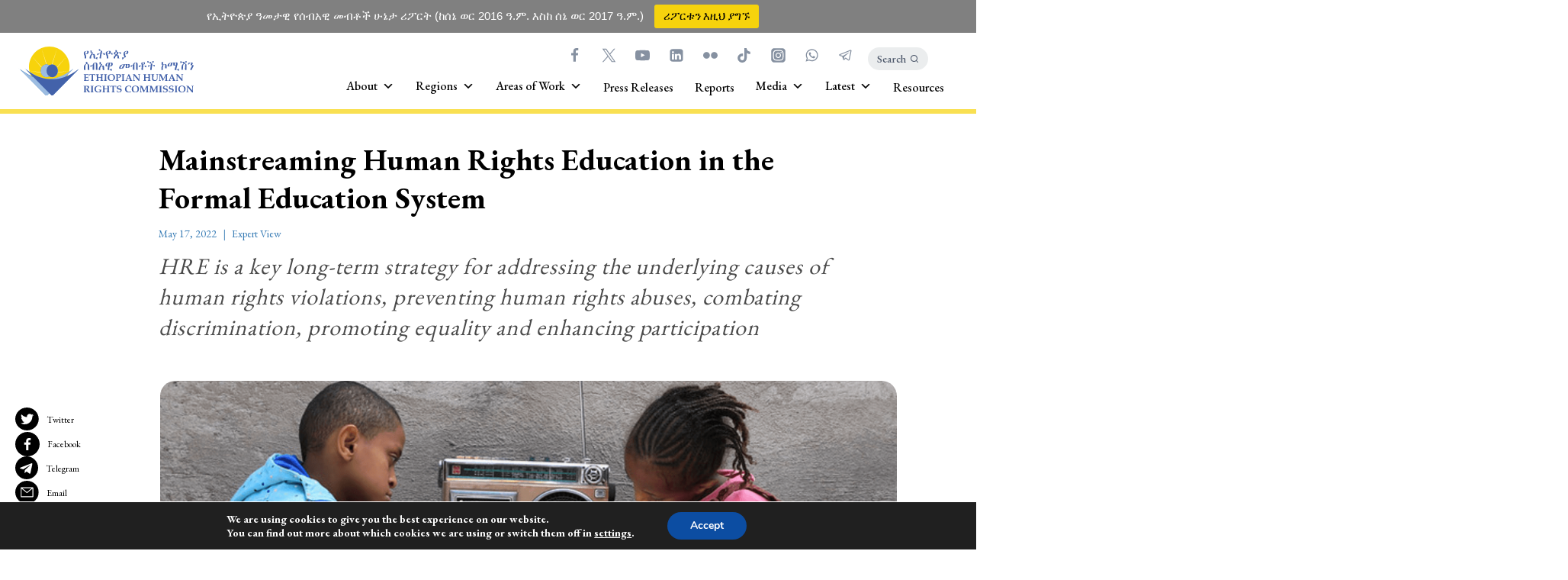

--- FILE ---
content_type: text/html; charset=UTF-8
request_url: https://ehrc.org/mainstreaming-human-rights-education-in-the-formal-education-system/
body_size: 67302
content:
<!doctype html>
<html lang="en-US" class="no-js" itemtype="https://schema.org/Blog" itemscope>
<head>
	<meta charset="UTF-8">
	<meta name="viewport" content="width=device-width, initial-scale=1, minimum-scale=1">
	<link rel="profile" href="http://gmpg.org/xfn/11">
    <link rel="stylesheet" href="https://cdn.jsdelivr.net/npm/bootstrap@5.3.0-alpha1/dist/css/bootstrap-grid.min.css">
    <!--cache-->
    <meta http-equiv="Cache-Control" content="no-cache, no-store, must-revalidate" />
    <meta http-equiv="Pragma" content="no-cache" />
    <meta http-equiv="Expires" content="0" />
    <script>
        if (!sessionStorage.getItem('reloaded')) {
            sessionStorage.setItem('reloaded', 'true');
            location.reload(true); // Force reload the page from the server, not from cache
        }
    </script>

	<meta name='robots' content='index, follow, max-image-preview:large, max-snippet:-1, max-video-preview:-1' />

	<!-- This site is optimized with the Yoast SEO plugin v25.9 - https://yoast.com/wordpress/plugins/seo/ -->
	<title>Mainstreaming Human Rights Education in the Formal Education System - Ethiopian Human Rights Commission - EHRC</title>
	<meta name="description" content="The Ethiopian Human Rights Commission (EHRC) is an independent federal state body established by Parliament as the national human rights institution with the mandate for the promotion and protection of human rights. " />
	<link rel="canonical" href="https://ehrc.org/mainstreaming-human-rights-education-in-the-formal-education-system/" />
	<meta property="og:locale" content="en_US" />
	<meta property="og:type" content="article" />
	<meta property="og:title" content="Mainstreaming Human Rights Education in the Formal Education System - Ethiopian Human Rights Commission - EHRC" />
	<meta property="og:description" content="The Ethiopian Human Rights Commission (EHRC) is an independent federal state body established by Parliament as the national human rights institution with the mandate for the promotion and protection of human rights. " />
	<meta property="og:url" content="https://ehrc.org/mainstreaming-human-rights-education-in-the-formal-education-system/" />
	<meta property="og:site_name" content="Ethiopian Human Rights Commission - EHRC" />
	<meta property="article:publisher" content="https://www.facebook.com/EthioHRC" />
	<meta property="article:published_time" content="2022-05-17T16:00:00+00:00" />
	<meta property="article:modified_time" content="2022-10-05T16:04:07+00:00" />
	<meta property="og:image" content="https://i0.wp.com/ehrc.org/wp-content/uploads/2022/10/HRE-1.png?fit=1600%2C900&ssl=1" />
	<meta property="og:image:width" content="1600" />
	<meta property="og:image:height" content="900" />
	<meta property="og:image:type" content="image/png" />
	<meta name="author" content="Liya Dejene" />
	<meta name="twitter:card" content="summary_large_image" />
	<meta name="twitter:creator" content="@EthioHRC" />
	<meta name="twitter:site" content="@EthioHRC" />
	<meta name="twitter:label1" content="Written by" />
	<meta name="twitter:data1" content="Liya Dejene" />
	<meta name="twitter:label2" content="Est. reading time" />
	<meta name="twitter:data2" content="4 minutes" />
	<script type="application/ld+json" class="yoast-schema-graph">{"@context":"https://schema.org","@graph":[{"@type":"Article","@id":"https://ehrc.org/mainstreaming-human-rights-education-in-the-formal-education-system/#article","isPartOf":{"@id":"https://ehrc.org/mainstreaming-human-rights-education-in-the-formal-education-system/"},"author":{"name":"Liya Dejene","@id":"https://ehrc.org/#/schema/person/229a65f0e263329299d268ad721217a0"},"headline":"Mainstreaming Human Rights Education in the Formal Education System","datePublished":"2022-05-17T16:00:00+00:00","dateModified":"2022-10-05T16:04:07+00:00","mainEntityOfPage":{"@id":"https://ehrc.org/mainstreaming-human-rights-education-in-the-formal-education-system/"},"wordCount":885,"publisher":{"@id":"https://ehrc.org/#organization"},"image":{"@id":"https://ehrc.org/mainstreaming-human-rights-education-in-the-formal-education-system/#primaryimage"},"thumbnailUrl":"https://ehrc.org/wp-content/uploads/2022/10/HRE-1.png","articleSection":["Expert View"],"inLanguage":"en-US"},{"@type":"WebPage","@id":"https://ehrc.org/mainstreaming-human-rights-education-in-the-formal-education-system/","url":"https://ehrc.org/mainstreaming-human-rights-education-in-the-formal-education-system/","name":"Mainstreaming Human Rights Education in the Formal Education System - Ethiopian Human Rights Commission - EHRC","isPartOf":{"@id":"https://ehrc.org/#website"},"primaryImageOfPage":{"@id":"https://ehrc.org/mainstreaming-human-rights-education-in-the-formal-education-system/#primaryimage"},"image":{"@id":"https://ehrc.org/mainstreaming-human-rights-education-in-the-formal-education-system/#primaryimage"},"thumbnailUrl":"https://ehrc.org/wp-content/uploads/2022/10/HRE-1.png","datePublished":"2022-05-17T16:00:00+00:00","dateModified":"2022-10-05T16:04:07+00:00","description":"The Ethiopian Human Rights Commission (EHRC) is an independent federal state body established by Parliament as the national human rights institution with the mandate for the promotion and protection of human rights. ","breadcrumb":{"@id":"https://ehrc.org/mainstreaming-human-rights-education-in-the-formal-education-system/#breadcrumb"},"inLanguage":"en-US","potentialAction":[{"@type":"ReadAction","target":["https://ehrc.org/mainstreaming-human-rights-education-in-the-formal-education-system/"]}]},{"@type":"ImageObject","inLanguage":"en-US","@id":"https://ehrc.org/mainstreaming-human-rights-education-in-the-formal-education-system/#primaryimage","url":"https://ehrc.org/wp-content/uploads/2022/10/HRE-1.png","contentUrl":"https://ehrc.org/wp-content/uploads/2022/10/HRE-1.png","width":1600,"height":900},{"@type":"BreadcrumbList","@id":"https://ehrc.org/mainstreaming-human-rights-education-in-the-formal-education-system/#breadcrumb","itemListElement":[{"@type":"ListItem","position":1,"name":"Home","item":"https://ehrc.org/"},{"@type":"ListItem","position":2,"name":"News","item":"https://ehrc.org/news/"},{"@type":"ListItem","position":3,"name":"Mainstreaming Human Rights Education in the Formal Education System"}]},{"@type":"WebSite","@id":"https://ehrc.org/#website","url":"https://ehrc.org/","name":"Ethiopian Human Rights Commission - EHRC","description":"","publisher":{"@id":"https://ehrc.org/#organization"},"potentialAction":[{"@type":"SearchAction","target":{"@type":"EntryPoint","urlTemplate":"https://ehrc.org/?s={search_term_string}"},"query-input":{"@type":"PropertyValueSpecification","valueRequired":true,"valueName":"search_term_string"}}],"inLanguage":"en-US"},{"@type":"Organization","@id":"https://ehrc.org/#organization","name":"Ethiopian Human Rights Commission (EHRC)","url":"https://ehrc.org/","logo":{"@type":"ImageObject","inLanguage":"en-US","@id":"https://ehrc.org/#/schema/logo/image/","url":"https://ehrc.org/wp-content/uploads/2021/06/EHRC-Logo-v2.svg","contentUrl":"https://ehrc.org/wp-content/uploads/2021/06/EHRC-Logo-v2.svg","width":242,"height":68,"caption":"Ethiopian Human Rights Commission (EHRC)"},"image":{"@id":"https://ehrc.org/#/schema/logo/image/"},"sameAs":["https://www.facebook.com/EthioHRC","https://x.com/EthioHRC","https://www.tiktok.com/@ethiohrc/","https://www.youtube.com/@ethiohrc","https://www.linkedin.com/company/ethiopian-human-rights-commission/","https://en.wikipedia.org/wiki/Ethiopian_Human_Rights_Commission"]},{"@type":"Person","@id":"https://ehrc.org/#/schema/person/229a65f0e263329299d268ad721217a0","name":"Liya Dejene","image":{"@type":"ImageObject","inLanguage":"en-US","@id":"https://ehrc.org/#/schema/person/image/","url":"https://secure.gravatar.com/avatar/35b0b3512bf8a575504f3f2d33e00ace4ea86b6cf774460756fa840d058961b7?s=96&d=mm&r=g","contentUrl":"https://secure.gravatar.com/avatar/35b0b3512bf8a575504f3f2d33e00ace4ea86b6cf774460756fa840d058961b7?s=96&d=mm&r=g","caption":"Liya Dejene"},"url":"https://ehrc.org/author/ehrc_liya/"}]}</script>
	<!-- / Yoast SEO plugin. -->


<link rel='dns-prefetch' href='//code.jquery.com' />
<link rel='dns-prefetch' href='//www.googletagmanager.com' />
<link rel='dns-prefetch' href='//fonts.googleapis.com' />
<link rel="alternate" type="application/rss+xml" title="Ethiopian Human Rights Commission - EHRC &raquo; Feed" href="https://ehrc.org/feed/" />
<link rel="alternate" type="application/rss+xml" title="Ethiopian Human Rights Commission - EHRC &raquo; Comments Feed" href="https://ehrc.org/comments/feed/" />
<link rel="alternate" type="text/calendar" title="Ethiopian Human Rights Commission - EHRC &raquo; iCal Feed" href="https://ehrc.org/events/?ical=1" />
			<script>document.documentElement.classList.remove( 'no-js' );</script>
			<link rel="alternate" title="oEmbed (JSON)" type="application/json+oembed" href="https://ehrc.org/wp-json/oembed/1.0/embed?url=https%3A%2F%2Fehrc.org%2Fmainstreaming-human-rights-education-in-the-formal-education-system%2F" />
<link rel="alternate" title="oEmbed (XML)" type="text/xml+oembed" href="https://ehrc.org/wp-json/oembed/1.0/embed?url=https%3A%2F%2Fehrc.org%2Fmainstreaming-human-rights-education-in-the-formal-education-system%2F&#038;format=xml" />
<style id='wp-img-auto-sizes-contain-inline-css'>
img:is([sizes=auto i],[sizes^="auto," i]){contain-intrinsic-size:3000px 1500px}
/*# sourceURL=wp-img-auto-sizes-contain-inline-css */
</style>
<link rel='stylesheet' id='taxopress-frontend-css-css' href='https://ehrc.org/wp-content/plugins/simple-tags/assets/frontend/css/frontend.css?ver=3.37.4' media='all' />
<style id='wp-emoji-styles-inline-css'>

	img.wp-smiley, img.emoji {
		display: inline !important;
		border: none !important;
		box-shadow: none !important;
		height: 1em !important;
		width: 1em !important;
		margin: 0 0.07em !important;
		vertical-align: -0.1em !important;
		background: none !important;
		padding: 0 !important;
	}
/*# sourceURL=wp-emoji-styles-inline-css */
</style>
<link rel='stylesheet' id='wp-block-library-css' href='https://ehrc.org/wp-includes/css/dist/block-library/style.min.css?ver=6.9' media='all' />
<style id='wp-block-paragraph-inline-css'>
.is-small-text{font-size:.875em}.is-regular-text{font-size:1em}.is-large-text{font-size:2.25em}.is-larger-text{font-size:3em}.has-drop-cap:not(:focus):first-letter{float:left;font-size:8.4em;font-style:normal;font-weight:100;line-height:.68;margin:.05em .1em 0 0;text-transform:uppercase}body.rtl .has-drop-cap:not(:focus):first-letter{float:none;margin-left:.1em}p.has-drop-cap.has-background{overflow:hidden}:root :where(p.has-background){padding:1.25em 2.375em}:where(p.has-text-color:not(.has-link-color)) a{color:inherit}p.has-text-align-left[style*="writing-mode:vertical-lr"],p.has-text-align-right[style*="writing-mode:vertical-rl"]{rotate:180deg}
/*# sourceURL=https://ehrc.org/wp-includes/blocks/paragraph/style.min.css */
</style>
<style id='global-styles-inline-css'>
:root{--wp--preset--aspect-ratio--square: 1;--wp--preset--aspect-ratio--4-3: 4/3;--wp--preset--aspect-ratio--3-4: 3/4;--wp--preset--aspect-ratio--3-2: 3/2;--wp--preset--aspect-ratio--2-3: 2/3;--wp--preset--aspect-ratio--16-9: 16/9;--wp--preset--aspect-ratio--9-16: 9/16;--wp--preset--color--black: #000000;--wp--preset--color--cyan-bluish-gray: #abb8c3;--wp--preset--color--white: #ffffff;--wp--preset--color--pale-pink: #f78da7;--wp--preset--color--vivid-red: #cf2e2e;--wp--preset--color--luminous-vivid-orange: #ff6900;--wp--preset--color--luminous-vivid-amber: #fcb900;--wp--preset--color--light-green-cyan: #7bdcb5;--wp--preset--color--vivid-green-cyan: #00d084;--wp--preset--color--pale-cyan-blue: #8ed1fc;--wp--preset--color--vivid-cyan-blue: #0693e3;--wp--preset--color--vivid-purple: #9b51e0;--wp--preset--color--theme-palette-1: #3e62ad;--wp--preset--color--theme-palette-2: #2B6CB0;--wp--preset--color--theme-palette-3: #1A202C;--wp--preset--color--theme-palette-4: #2D3748;--wp--preset--color--theme-palette-5: #4A5568;--wp--preset--color--theme-palette-6: #718096;--wp--preset--color--theme-palette-7: #EDF2F7;--wp--preset--color--theme-palette-8: #F7FAFC;--wp--preset--color--theme-palette-9: #ffffff;--wp--preset--gradient--vivid-cyan-blue-to-vivid-purple: linear-gradient(135deg,rgb(6,147,227) 0%,rgb(155,81,224) 100%);--wp--preset--gradient--light-green-cyan-to-vivid-green-cyan: linear-gradient(135deg,rgb(122,220,180) 0%,rgb(0,208,130) 100%);--wp--preset--gradient--luminous-vivid-amber-to-luminous-vivid-orange: linear-gradient(135deg,rgb(252,185,0) 0%,rgb(255,105,0) 100%);--wp--preset--gradient--luminous-vivid-orange-to-vivid-red: linear-gradient(135deg,rgb(255,105,0) 0%,rgb(207,46,46) 100%);--wp--preset--gradient--very-light-gray-to-cyan-bluish-gray: linear-gradient(135deg,rgb(238,238,238) 0%,rgb(169,184,195) 100%);--wp--preset--gradient--cool-to-warm-spectrum: linear-gradient(135deg,rgb(74,234,220) 0%,rgb(151,120,209) 20%,rgb(207,42,186) 40%,rgb(238,44,130) 60%,rgb(251,105,98) 80%,rgb(254,248,76) 100%);--wp--preset--gradient--blush-light-purple: linear-gradient(135deg,rgb(255,206,236) 0%,rgb(152,150,240) 100%);--wp--preset--gradient--blush-bordeaux: linear-gradient(135deg,rgb(254,205,165) 0%,rgb(254,45,45) 50%,rgb(107,0,62) 100%);--wp--preset--gradient--luminous-dusk: linear-gradient(135deg,rgb(255,203,112) 0%,rgb(199,81,192) 50%,rgb(65,88,208) 100%);--wp--preset--gradient--pale-ocean: linear-gradient(135deg,rgb(255,245,203) 0%,rgb(182,227,212) 50%,rgb(51,167,181) 100%);--wp--preset--gradient--electric-grass: linear-gradient(135deg,rgb(202,248,128) 0%,rgb(113,206,126) 100%);--wp--preset--gradient--midnight: linear-gradient(135deg,rgb(2,3,129) 0%,rgb(40,116,252) 100%);--wp--preset--font-size--small: 14px;--wp--preset--font-size--medium: 24px;--wp--preset--font-size--large: 32px;--wp--preset--font-size--x-large: 42px;--wp--preset--font-size--larger: 40px;--wp--preset--spacing--20: 0.44rem;--wp--preset--spacing--30: 0.67rem;--wp--preset--spacing--40: 1rem;--wp--preset--spacing--50: 1.5rem;--wp--preset--spacing--60: 2.25rem;--wp--preset--spacing--70: 3.38rem;--wp--preset--spacing--80: 5.06rem;--wp--preset--shadow--natural: 6px 6px 9px rgba(0, 0, 0, 0.2);--wp--preset--shadow--deep: 12px 12px 50px rgba(0, 0, 0, 0.4);--wp--preset--shadow--sharp: 6px 6px 0px rgba(0, 0, 0, 0.2);--wp--preset--shadow--outlined: 6px 6px 0px -3px rgb(255, 255, 255), 6px 6px rgb(0, 0, 0);--wp--preset--shadow--crisp: 6px 6px 0px rgb(0, 0, 0);}:where(.is-layout-flex){gap: 0.5em;}:where(.is-layout-grid){gap: 0.5em;}body .is-layout-flex{display: flex;}.is-layout-flex{flex-wrap: wrap;align-items: center;}.is-layout-flex > :is(*, div){margin: 0;}body .is-layout-grid{display: grid;}.is-layout-grid > :is(*, div){margin: 0;}:where(.wp-block-columns.is-layout-flex){gap: 2em;}:where(.wp-block-columns.is-layout-grid){gap: 2em;}:where(.wp-block-post-template.is-layout-flex){gap: 1.25em;}:where(.wp-block-post-template.is-layout-grid){gap: 1.25em;}.has-black-color{color: var(--wp--preset--color--black) !important;}.has-cyan-bluish-gray-color{color: var(--wp--preset--color--cyan-bluish-gray) !important;}.has-white-color{color: var(--wp--preset--color--white) !important;}.has-pale-pink-color{color: var(--wp--preset--color--pale-pink) !important;}.has-vivid-red-color{color: var(--wp--preset--color--vivid-red) !important;}.has-luminous-vivid-orange-color{color: var(--wp--preset--color--luminous-vivid-orange) !important;}.has-luminous-vivid-amber-color{color: var(--wp--preset--color--luminous-vivid-amber) !important;}.has-light-green-cyan-color{color: var(--wp--preset--color--light-green-cyan) !important;}.has-vivid-green-cyan-color{color: var(--wp--preset--color--vivid-green-cyan) !important;}.has-pale-cyan-blue-color{color: var(--wp--preset--color--pale-cyan-blue) !important;}.has-vivid-cyan-blue-color{color: var(--wp--preset--color--vivid-cyan-blue) !important;}.has-vivid-purple-color{color: var(--wp--preset--color--vivid-purple) !important;}.has-black-background-color{background-color: var(--wp--preset--color--black) !important;}.has-cyan-bluish-gray-background-color{background-color: var(--wp--preset--color--cyan-bluish-gray) !important;}.has-white-background-color{background-color: var(--wp--preset--color--white) !important;}.has-pale-pink-background-color{background-color: var(--wp--preset--color--pale-pink) !important;}.has-vivid-red-background-color{background-color: var(--wp--preset--color--vivid-red) !important;}.has-luminous-vivid-orange-background-color{background-color: var(--wp--preset--color--luminous-vivid-orange) !important;}.has-luminous-vivid-amber-background-color{background-color: var(--wp--preset--color--luminous-vivid-amber) !important;}.has-light-green-cyan-background-color{background-color: var(--wp--preset--color--light-green-cyan) !important;}.has-vivid-green-cyan-background-color{background-color: var(--wp--preset--color--vivid-green-cyan) !important;}.has-pale-cyan-blue-background-color{background-color: var(--wp--preset--color--pale-cyan-blue) !important;}.has-vivid-cyan-blue-background-color{background-color: var(--wp--preset--color--vivid-cyan-blue) !important;}.has-vivid-purple-background-color{background-color: var(--wp--preset--color--vivid-purple) !important;}.has-black-border-color{border-color: var(--wp--preset--color--black) !important;}.has-cyan-bluish-gray-border-color{border-color: var(--wp--preset--color--cyan-bluish-gray) !important;}.has-white-border-color{border-color: var(--wp--preset--color--white) !important;}.has-pale-pink-border-color{border-color: var(--wp--preset--color--pale-pink) !important;}.has-vivid-red-border-color{border-color: var(--wp--preset--color--vivid-red) !important;}.has-luminous-vivid-orange-border-color{border-color: var(--wp--preset--color--luminous-vivid-orange) !important;}.has-luminous-vivid-amber-border-color{border-color: var(--wp--preset--color--luminous-vivid-amber) !important;}.has-light-green-cyan-border-color{border-color: var(--wp--preset--color--light-green-cyan) !important;}.has-vivid-green-cyan-border-color{border-color: var(--wp--preset--color--vivid-green-cyan) !important;}.has-pale-cyan-blue-border-color{border-color: var(--wp--preset--color--pale-cyan-blue) !important;}.has-vivid-cyan-blue-border-color{border-color: var(--wp--preset--color--vivid-cyan-blue) !important;}.has-vivid-purple-border-color{border-color: var(--wp--preset--color--vivid-purple) !important;}.has-vivid-cyan-blue-to-vivid-purple-gradient-background{background: var(--wp--preset--gradient--vivid-cyan-blue-to-vivid-purple) !important;}.has-light-green-cyan-to-vivid-green-cyan-gradient-background{background: var(--wp--preset--gradient--light-green-cyan-to-vivid-green-cyan) !important;}.has-luminous-vivid-amber-to-luminous-vivid-orange-gradient-background{background: var(--wp--preset--gradient--luminous-vivid-amber-to-luminous-vivid-orange) !important;}.has-luminous-vivid-orange-to-vivid-red-gradient-background{background: var(--wp--preset--gradient--luminous-vivid-orange-to-vivid-red) !important;}.has-very-light-gray-to-cyan-bluish-gray-gradient-background{background: var(--wp--preset--gradient--very-light-gray-to-cyan-bluish-gray) !important;}.has-cool-to-warm-spectrum-gradient-background{background: var(--wp--preset--gradient--cool-to-warm-spectrum) !important;}.has-blush-light-purple-gradient-background{background: var(--wp--preset--gradient--blush-light-purple) !important;}.has-blush-bordeaux-gradient-background{background: var(--wp--preset--gradient--blush-bordeaux) !important;}.has-luminous-dusk-gradient-background{background: var(--wp--preset--gradient--luminous-dusk) !important;}.has-pale-ocean-gradient-background{background: var(--wp--preset--gradient--pale-ocean) !important;}.has-electric-grass-gradient-background{background: var(--wp--preset--gradient--electric-grass) !important;}.has-midnight-gradient-background{background: var(--wp--preset--gradient--midnight) !important;}.has-small-font-size{font-size: var(--wp--preset--font-size--small) !important;}.has-medium-font-size{font-size: var(--wp--preset--font-size--medium) !important;}.has-large-font-size{font-size: var(--wp--preset--font-size--large) !important;}.has-x-large-font-size{font-size: var(--wp--preset--font-size--x-large) !important;}
/*# sourceURL=global-styles-inline-css */
</style>

<link rel='stylesheet' id='my-custom-block-frontend-css-css' href='https://ehrc.org/wp-content/plugins/wpdm-gutenberg-blocks/build/style.css?ver=6.9' media='all' />
<style id='classic-theme-styles-inline-css'>
/*! This file is auto-generated */
.wp-block-button__link{color:#fff;background-color:#32373c;border-radius:9999px;box-shadow:none;text-decoration:none;padding:calc(.667em + 2px) calc(1.333em + 2px);font-size:1.125em}.wp-block-file__button{background:#32373c;color:#fff;text-decoration:none}
/*# sourceURL=/wp-includes/css/classic-themes.min.css */
</style>
<link rel='stylesheet' id='contact-form-7-css' href='https://ehrc.org/wp-content/plugins/contact-form-7/includes/css/styles.css?ver=6.1.2' media='all' />
<link rel='stylesheet' id='wpdm-fonticon-css' href='https://ehrc.org/wp-content/plugins/download-manager/assets/wpdm-iconfont/css/wpdm-icons.css?ver=6.9' media='all' />
<link rel='stylesheet' id='wpdm-front-css' href='https://ehrc.org/wp-content/plugins/download-manager/assets/css/front.min.css?ver=6.9' media='all' />
<link rel='stylesheet' id='searchandfilter-css' href='https://ehrc.org/wp-content/plugins/search-filter/style.css?ver=1' media='all' />
<link rel='stylesheet' id='pgc-simply-gallery-plugin-lightbox-style-css' href='https://ehrc.org/wp-content/plugins/simply-gallery-block/plugins/pgc_sgb_lightbox.min.style.css?ver=3.2.7' media='all' />
<link rel='stylesheet' id='topbar-css' href='https://ehrc.org/wp-content/plugins/top-bar/inc/../css/topbar_style.css?ver=6.9' media='all' />
<link rel='stylesheet' id='uaf_client_css-css' href='https://ehrc.org/wp-content/uploads/useanyfont/uaf.css?ver=1757495144' media='all' />
<link rel='stylesheet' id='wp-job-manager-job-listings-css' href='https://ehrc.org/wp-content/plugins/wp-job-manager/assets/dist/css/job-listings.css?ver=598383a28ac5f9f156e4' media='all' />
<link rel='stylesheet' id='dashicons-css' href='https://ehrc.org/wp-includes/css/dashicons.min.css?ver=6.9' media='all' />
<link rel='stylesheet' id='zoorya-global-css' href='https://ehrc.org/wp-content/themes/zoorya/assets/css/global.min.css?ver=1.0.11' media='all' />
<style id='zoorya-global-inline-css'>
/* Zoorya Base CSS */
:root{--global-palette1:#3e62ad;--global-palette2:#2B6CB0;--global-palette3:#1A202C;--global-palette4:#2D3748;--global-palette5:#4A5568;--global-palette6:#718096;--global-palette7:#EDF2F7;--global-palette8:#F7FAFC;--global-palette9:#ffffff;--global-palette-highlight:var(--global-palette1);--global-palette-highlight-alt:#3e62ad;--global-palette-highlight-alt2:var(--global-palette9);--global-palette-btn-bg:var(--global-palette2);--global-palette-btn-bg-hover:#114d8b;--global-palette-btn:var(--global-palette9);--global-palette-btn-hover:var(--global-palette9);--global-body-font-family:'EB Garamond';--global-heading-font-family:'EB Garamond';--global-primary-nav-font-family:Barlow;}:root .has-theme-palette-1-background-color{background-color:var(--global-palette1);}:root .has-theme-palette-1-color{color:var(--global-palette1);}:root .has-theme-palette-2-background-color{background-color:var(--global-palette2);}:root .has-theme-palette-2-color{color:var(--global-palette2);}:root .has-theme-palette-3-background-color{background-color:var(--global-palette3);}:root .has-theme-palette-3-color{color:var(--global-palette3);}:root .has-theme-palette-4-background-color{background-color:var(--global-palette4);}:root .has-theme-palette-4-color{color:var(--global-palette4);}:root .has-theme-palette-5-background-color{background-color:var(--global-palette5);}:root .has-theme-palette-5-color{color:var(--global-palette5);}:root .has-theme-palette-6-background-color{background-color:var(--global-palette6);}:root .has-theme-palette-6-color{color:var(--global-palette6);}:root .has-theme-palette-7-background-color{background-color:var(--global-palette7);}:root .has-theme-palette-7-color{color:var(--global-palette7);}:root .has-theme-palette-8-background-color{background-color:var(--global-palette8);}:root .has-theme-palette-8-color{color:var(--global-palette8);}:root .has-theme-palette-9-background-color{background-color:var(--global-palette9);}:root .has-theme-palette-9-color{color:var(--global-palette9);}body{background:var(--global-palette9);}body, input, select, optgroup, textarea{font-style:normal;font-weight:normal;font-size:24px;line-height:1.64;font-family:var(--global-body-font-family);color:var(--global-palette4);}.content-bg, body.content-style-unboxed .site{background:var(--global-palette9);}@media all and (max-width: 1024px){body{font-size:17px;}}blockquote, .entry .entry-content blockquote p{background:var(--global-palette9);}blockquote, .entry .entry-content blockquote p{font-style:normal;font-weight:normal;font-size:36px;line-height:39.89px;font-family:'EB Garamond';color:#00aefd;}h1,h2,h3,h4,h5,h6{font-family:var(--global-heading-font-family);}h1{font-style:normal;font-weight:800;font-size:66px;line-height:64px;font-family:'EB Garamond';color:var(--global-palette3);}h2{font-style:normal;font-weight:700;font-size:28px;line-height:1.5;font-family:'EB Garamond';color:var(--global-palette3);}h3{font-style:normal;font-weight:500;font-size:24px;line-height:1.5;color:var(--global-palette3);}h4{font-style:normal;font-weight:normal;font-size:22px;line-height:1.5;color:var(--global-palette4);}h5{font-weight:700;font-size:20px;line-height:1.5;color:var(--global-palette4);}h6{font-weight:700;font-size:18px;line-height:1.5;color:var(--global-palette5);}.site .entry-hero h1{font-style:normal;font-weight:600;font-size:72px;line-height:1.1;font-family:'EB Garamond';}@media all and (max-width: 1024px){.site .entry-hero h1{font-size:60px;}}@media all and (max-width: 767px){h1{font-size:61px;}.site .entry-hero h1{font-size:36px;}}.site-container, .site-header-row-layout-contained, .site-footer-row-layout-contained, .entry-hero-layout-contained, .comments-area{max-width:1290px;}.content-width-narrow .content-container.site-container, .content-width-narrow .hero-container.site-container{max-width:842px;}@media all and (min-width: 1520px){.content-container  .alignwide{margin-left:-115px;margin-right:-115px;width:unset;max-width:unset;}}@media all and (min-width: 1102px){.content-width-narrow .content-container .alignwide{margin-left:-130px;margin-right:-130px;width:unset;max-width:unset;}}.content-style-boxed .site .entry-content .alignwide{margin-left:-0rem;margin-right:-0rem;}@media all and (max-width: 1024px){.content-style-boxed .site .entry-content .alignwide{margin-left:-2rem;margin-right:-2rem;}}@media all and (max-width: 767px){.content-style-boxed .site .entry-content .alignwide{margin-left:-1.5rem;margin-right:-1.5rem;}}.content-area{margin-top:5rem;margin-bottom:5rem;}@media all and (max-width: 1024px){.content-area{margin-top:3rem;margin-bottom:3rem;}}@media all and (max-width: 767px){.content-area{margin-top:2rem;margin-bottom:2rem;}}.entry-content-wrap{padding:0rem;}@media all and (max-width: 1024px){.entry-content-wrap{padding:2rem;}}@media all and (max-width: 767px){.entry-content-wrap{padding:1.5rem;}}.entry.single-entry{box-shadow:0px 0px 0px 0px rgba(0,0,0,0.05);border-radius:0px 0px 0px 0px;}.loop-entry .entry-content-wrap{padding:2rem;}@media all and (max-width: 1024px){.loop-entry .entry-content-wrap{padding:2rem;}}@media all and (max-width: 767px){.loop-entry .entry-content-wrap{padding:1.5rem;}}.has-sidebar:not(.has-left-sidebar) .content-container{grid-template-columns:1fr 28%;}.has-sidebar.has-left-sidebar .content-container{grid-template-columns:28% 1fr;}.primary-sidebar.widget-area .widget{margin-bottom:3em;font-style:normal;font-weight:normal;font-size:15px;line-height:1.4;font-family:Rubik;color:var(--global-palette4);}.primary-sidebar.widget-area .widget-title{font-style:normal;font-weight:700;font-size:33px;line-height:1.5;font-family:Quattrocento;text-transform:capitalize;color:#000000;}.primary-sidebar.widget-area{padding:3px 3px 3px 3px;}button, .button, .wp-block-button__link, input[type="button"], input[type="reset"], input[type="submit"], .fl-button, .elementor-button-wrapper .elementor-button{font-style:normal;font-weight:normal;font-family:Rubik;}.site-branding a.brand img{max-width:230px;}.site-branding a.brand img.svg-logo-image{width:230px;}@media all and (max-width: 1024px){.site-branding a.brand img{max-width:206px;}.site-branding a.brand img.svg-logo-image{width:206px;}}@media all and (max-width: 767px){.site-branding a.brand img{max-width:125px;}.site-branding a.brand img.svg-logo-image{width:125px;}}.site-branding{padding:1px 0px 0px -5px;}.site-branding .site-title{font-weight:700;font-size:26px;line-height:1.2;color:var(--global-palette3);}.site-branding .site-description{font-weight:700;font-size:16px;line-height:1.4;color:var(--global-palette5);}#masthead, #masthead .zoorya-sticky-header.item-is-fixed:not(.item-at-start):not(.site-header-row-container), #masthead .zoorya-sticky-header.item-is-fixed:not(.item-at-start) > .site-header-row-container-inner{background:#ffffff;}.site-main-header-inner-wrap{min-height:100px;}@media all and (max-width: 767px){.site-main-header-wrap .site-header-row-container-inner{background:var(--global-palette9);}.site-main-header-inner-wrap{min-height:70px;}}.site-top-header-wrap .site-header-row-container-inner{background:rgba(247,250,252,0);}.site-top-header-inner-wrap{min-height:25px;}@media all and (max-width: 767px){.site-top-header-inner-wrap{min-height:1px;}}.site-bottom-header-wrap .site-header-row-container-inner{background:rgba(247,211,12,0.71);}.site-bottom-header-inner-wrap{min-height:0px;}@media all and (max-width: 767px){.site-bottom-header-inner-wrap{min-height:1px;}}#masthead .zoorya-sticky-header.item-is-fixed:not(.item-at-start):not(.site-header-row-container):not(.item-hidden-above), #masthead .zoorya-sticky-header.item-is-fixed:not(.item-at-start):not(.item-hidden-above) > .site-header-row-container-inner{border-bottom:1px solid var(--global-palette7);}#masthead .zoorya-sticky-header.item-is-fixed:not(.item-at-start) .site-branding img{max-width:44px;}@media all and (min-width: 1025px){.transparent-header .entry-hero .entry-hero-container-inner{padding-top:calc(25px + 100px + 0px);}}@media all and (max-width: 1024px){.mobile-transparent-header .entry-hero .entry-hero-container-inner{padding-top:100px;}}@media all and (max-width: 767px){.mobile-transparent-header .entry-hero .entry-hero-container-inner{padding-top:70px;}}.site .entry-hero-container-inner{background:rgba(0,0,0,0);}.header-navigation[class*="header-navigation-style-underline"] .header-menu-container.primary-menu-container>ul>li>a:after{width:calc( 100% - 2.25em);}.main-navigation .primary-menu-container > ul > li > a{padding-left:calc(2.25em / 2);padding-right:calc(2.25em / 2);padding-top:4.34em;padding-bottom:4.34em;color:#003664;}.main-navigation .primary-menu-container > ul li a{font-style:normal;font-weight:normal;font-size:28px;line-height:23px;font-family:var(--global-primary-nav-font-family);text-transform:uppercase;}.main-navigation .primary-menu-container > ul > li > a:hover{color:var(--global-palette-highlight);}.main-navigation .primary-menu-container > ul > li.current-menu-item > a{color:var(--global-palette3);}.header-navigation[class*="header-navigation-style-underline"] .header-menu-container.secondary-menu-container>ul>li>a:after{width:calc( 100% - 1.2em);}.secondary-navigation .secondary-menu-container > ul > li > a{padding-left:calc(1.2em / 2);padding-right:calc(1.2em / 2);padding-top:em;padding-bottom:em;color:#6e7a86;}.secondary-navigation .secondary-menu-container > ul li a{font-style:normal;font-weight:500;font-size:12px;line-height:1.6em;font-family:Barlow;text-transform:none;}.secondary-navigation .secondary-menu-container > ul > li > a:hover{color:var(--global-palette4);}.secondary-navigation .secondary-menu-container > ul > li.current-menu-item > a{color:var(--global-palette2);}.header-navigation .header-menu-container ul ul{background:#ffffff;}.header-navigation .header-menu-container ul ul li, .header-menu-container ul.menu > li.zoorya-menu-mega-enabled > ul > li > a{border-bottom:1px solid var(--global-palette7);}.header-navigation .header-menu-container ul ul li a{width:200px;padding-top:1em;padding-bottom:1em;color:var(--global-palette2);font-style:normal;font-weight:500;font-size:12px;font-family:Barlow;text-transform:capitalize;}.header-navigation .header-menu-container ul ul li a:hover{color:#ffffff;background:var(--global-palette2);}.header-navigation .header-menu-container ul ul li.current-menu-item > a{color:var(--global-palette9);background:var(--global-palette2);}.mobile-toggle-open-container .menu-toggle-open{color:var(--global-palette5);padding:0.4em 0.6em 0.4em 0.6em;font-size:14px;}.mobile-toggle-open-container .menu-toggle-open.menu-toggle-style-bordered{border:1px solid currentColor;}.mobile-toggle-open-container .menu-toggle-open .menu-toggle-icon{font-size:29px;}.mobile-toggle-open-container .menu-toggle-open:hover, .mobile-toggle-open-container .menu-toggle-open:focus{color:var(--global-palette-highlight);}.mobile-navigation ul li{font-style:normal;font-weight:600;font-size:16px;font-family:Barlow;text-transform:uppercase;}.mobile-navigation ul li a{padding-top:1em;padding-bottom:1em;}.mobile-navigation ul li:not(.menu-item-has-children) > a, .mobile-navigation ul li.menu-item-has-children > .drawer-nav-drop-wrap{background:var(--global-palette2);color:var(--global-palette8);}.mobile-navigation ul li:not(.menu-item-has-children) > a:hover, .mobile-navigation ul li.menu-item-has-children > .drawer-nav-drop-wrap:hover{background:var(--global-palette2);}.mobile-navigation ul li.current-menu-item:not(.menu-item-has-children) > a, .mobile-navigation ul li.current-menu-item.menu-item-has-children > .drawer-nav-drop-wrap{color:#fff700;}.mobile-navigation ul li.menu-item-has-children .drawer-nav-drop-wrap, .mobile-navigation ul li:not(.menu-item-has-children) a{border-bottom:1px solid rgba(255,255,255,0.1);}.mobile-navigation ul li.menu-item-has-children .drawer-nav-drop-wrap button{border-left:1px solid rgba(255,255,255,0.1);}#mobile-drawer .drawer-inner, #mobile-drawer.popup-drawer-layout-fullwidth.popup-drawer-animation-slice .pop-portion-bg{background:var(--global-palette2);}#main-header .header-button{font-style:normal;font-weight:500;font-size:12px;line-height:12px;font-family:Barlow;border-radius:5px 5px 5px 5px;color:#000000;background:rgba(241,223,0,0);border:2px none transparent;}#main-header .header-button.button-size-custom{padding:8px 20px 5px 20px;}#main-header .header-button:hover{background:var(--global-palette8);}.header-html{font-style:normal;font-weight:normal;font-size:49px;line-height:6px;font-family:Helvetica, sans-serif;color:#000000;margin:0px 2px 0px 0px;}.header-tags-wrap{font-style:normal;font-weight:normal;font-size:12px;line-height:16px;font-family:Barlow;}.header-social-wrap{margin:0px 0px 1px 0px;}.header-social-inner-wrap{font-size:0.8em;margin-top:-6px;margin-left:calc(-6px / 2);margin-right:calc(-6px / 2);}.header-social-wrap .header-social-inner-wrap .social-button{margin-top:6px;margin-left:calc(6px / 2);margin-right:calc(6px / 2);color:#8691a1;border:2px none currentColor;border-radius:3px;}.header-social-wrap .header-social-inner-wrap .social-button:hover{color:var(--global-palette1);}.header-mobile-social-inner-wrap{font-size:1em;margin-top:-0.3em;margin-left:calc(-0.3em / 2);margin-right:calc(-0.3em / 2);}.header-mobile-social-wrap .header-mobile-social-inner-wrap .social-button{margin-top:0.3em;margin-left:calc(0.3em / 2);margin-right:calc(0.3em / 2);border:2px none transparent;border-radius:3px;}.search-toggle-open-container .search-toggle-open{background:#ebedee;color:var(--global-palette5);padding:4px 12px 4px 12px;font-style:normal;font-weight:500;font-size:14px;line-height:1.6em;font-family:Barlow;}.search-toggle-open-container .search-toggle-open.search-toggle-style-bordered{border:1px solid currentColor;}.search-toggle-open-container .search-toggle-open .search-toggle-icon{font-size:0.85em;}@media all and (max-width: 767px){.search-toggle-open-container .search-toggle-open .search-toggle-icon{font-size:1.57em;}}.search-toggle-open-container .search-toggle-open:hover, .search-toggle-open-container .search-toggle-open:focus{color:var(--global-palette-highlight);background:var(--global-palette7);}#search-drawer .drawer-inner .drawer-content form input.search-field, #search-drawer .drawer-inner .drawer-content form .zoorya-search-icon-wrap, #search-drawer .drawer-header{color:var(--global-palette6);}#search-drawer .drawer-inner .drawer-content form input.search-field:focus, #search-drawer .drawer-inner .drawer-content form input.search-submit:hover ~ .zoorya-search-icon-wrap, #search-drawer .drawer-inner .drawer-content form button[type="submit"]:hover ~ .zoorya-search-icon-wrap{color:var(--global-palette2);}#search-drawer .drawer-inner{background:var(--global-palette9);}.megamenu-toggle-open-container .megamenu-toggle-open{background:#3879b3;color:var(--global-palette9);padding:9px 22px 9px 22px;font-style:normal;font-weight:normal;font-size:16px;line-height:1.6;font-family:Rubik;}.megamenu-toggle-open-container .megamenu-toggle-open.megamenu-toggle-style-bordered{border:1px solid currentColor;}.megamenu-toggle-open-container .megamenu-toggle-open .megamenu-toggle-icon{font-size:0.9em;}.megamenu-toggle-open-container .megamenu-toggle-open:hover, .megamenu-toggle-open-container .megamenu-toggle-open:focus{color:var(--global-palette9);background:#174d81;}#megamenu-drawer .drawer-inner .drawer-content form input.megamenu-field, #megamenu-drawer .drawer-inner .drawer-content form .zoorya-megamenu-icon-wrap, #megamenu-drawer .drawer-header{color:var(--global-palette9);}#megamenu-drawer .drawer-inner .drawer-content form input.megamenu-field:focus, #megamenu-drawer .drawer-inner .drawer-content form input.megamenu-submit:hover ~ .zoorya-megamenu-icon-wrap, #megamenu-drawer .drawer-inner .drawer-content form button[type="submit"]:hover ~ .zoorya-megamenu-icon-wrap{color:var(--global-palette9);}#megamenu-drawer .drawer-inner{background:#3879b3;}.mobile-header-button-wrap .mobile-header-button{border:2px none transparent;}#colophon{background:#0e418a;}.site-middle-footer-wrap .site-footer-row-container-inner{font-style:normal;font-weight:normal;font-size:16px;line-height:24px;font-family:Roboto;color:rgba(255,255,255,0.6);border-top:1px solid rgba(255,255,255,0.2);}.site-middle-footer-inner-wrap{padding-top:30px;padding-bottom:30px;grid-column-gap:30px;grid-row-gap:30px;}.site-middle-footer-inner-wrap .widget{margin-bottom:30px;}.site-middle-footer-inner-wrap .site-footer-section:not(:last-child):after{right:calc(-30px / 2);}.site-top-footer-wrap .site-footer-row-container-inner{font-style:normal;font-weight:normal;font-size:16px;line-height:28px;font-family:'EB Garamond';color:rgba(255,255,255,0.6);border-bottom:1px none var(--global-palette9);}#colophon .site-top-footer-wrap .site-footer-row-container-inner a{color:rgba(255,255,255,0.6);}#colophon .site-top-footer-wrap .site-footer-row-container-inner a:hover{color:var(--global-palette9);}.site-top-footer-inner-wrap{padding-top:50px;padding-bottom:40px;grid-column-gap:30px;grid-row-gap:30px;}.site-top-footer-inner-wrap .widget{margin-bottom:30px;}.site-top-footer-inner-wrap .widget-area .widget-title{font-style:normal;font-weight:500;font-size:20px;line-height:32px;font-family:Roboto;text-transform:none;color:#ffffff;}.site-top-footer-inner-wrap .site-footer-section:not(:last-child):after{border-right:1px none var(--global-palette9);right:calc(-30px / 2);}.site-bottom-footer-wrap .site-footer-row-container-inner{background:#103365;font-style:normal;font-weight:normal;font-family:'EB Garamond';}.site-bottom-footer-inner-wrap{min-height:56px;padding-top:10px;padding-bottom:10px;grid-column-gap:0px;}.site-bottom-footer-inner-wrap .widget{margin-bottom:0px;}.site-bottom-footer-inner-wrap .widget-area .widget-title{font-style:normal;font-weight:normal;font-family:'EB Garamond';}.site-bottom-footer-inner-wrap .site-footer-section:not(:last-child):after{right:calc(-0px / 2);}.footer-social-wrap{margin:15px 0px 0px 0px;}.footer-social-inner-wrap{font-size:0.9em;margin-top:-0.6em;margin-left:calc(-0.6em / 2);margin-right:calc(-0.6em / 2);}#colophon .site-footer-wrap .footer-social-wrap .social-button{margin-top:0.6em;margin-left:calc(0.6em / 2);margin-right:calc(0.6em / 2);border:2px none transparent;border-radius:3px;}.footer-social-wrap .social-button .social-label{font-style:normal;font-size:14px;line-height:19.07px;}#colophon .footer-html{font-style:normal;font-weight:normal;font-size:14px;line-height:24px;font-family:'EB Garamond';color:rgba(255,255,255,0.6);margin:0px 0px 0px 0px;}#kt-scroll-up{border-radius:0px 0px 0px 0px;bottom:30px;font-size:1.2em;padding:0.4em 0.4em 0.4em 0.4em;}#kt-scroll-up.scroll-up-side-right{right:30px;}#kt-scroll-up.scroll-up-side-left{left:30px;}#colophon .footer-navigation .footer-menu-container > ul > li > a{padding-left:calc(1.2em / 2);padding-right:calc(1.2em / 2);color:var(--global-palette5);}#colophon .footer-navigation .footer-menu-container > ul li a:hover{color:var(--global-palette-highlight);}#colophon .footer-navigation .footer-menu-container > ul li.current-menu-item > a{color:var(--global-palette3);}.entry-hero.page-hero-section .entry-header{min-height:200px;}.site .post-title h1{font-style:normal;font-weight:700;font-size:55px;line-height:1;font-family:Barlow;color:#000000;}@media all and (max-width: 1024px){.site .post-title h1{font-size:64px;line-height:1.2;}}@media all and (max-width: 767px){.site .post-title h1{font-size:28px;line-height:1.2;}}.post-title .entry-meta{font-style:normal;font-weight:normal;font-size:14px;line-height:17px;font-family:Rubik;color:#357ab4;}.post-title .title-entry-excerpt{font-style:italic;font-weight:normal;font-size:34px;line-height:43px;letter-spacing:0.99px;font-family:Georgia, serif;color:#4a4a4a;}@media all and (max-width: 1024px){.post-title .title-entry-excerpt{font-size:20px;line-height:30px;}}@media all and (max-width: 767px){.post-title .title-entry-excerpt{font-size:18px;line-height:28px;}}.post-hero-section .entry-hero-container-inner{background:var(--global-palette9);border-bottom:0px none var(--global-palette6);}.entry-hero.post-hero-section .entry-header{min-height:200px;}.post-archive-hero-section .entry-hero-container-inner{border-bottom:1px none var(--global-palette6);}.loop-entry.type-post h2.entry-title{font-style:normal;font-weight:500;font-size:30px;line-height:35px;font-family:Rubik;color:#000000;}.loop-entry.type-post .entry-meta{font-style:normal;font-weight:500;font-size:10px;line-height:13.62px;font-family:Rubik;text-transform:uppercase;}.loop-entry.type-post .entry-meta{color:#357ab4;}.loop-entry.type-post .entry-summary{font-style:normal;font-weight:normal;font-size:16px;line-height:24px;font-family:'Crimson Text';color:#000000;}.search-results .loop-entry h2.entry-title{font-style:normal;color:var(--global-palette4);}body.social-brand-colors .social-show-brand-hover .social-link-facebook:not(.ignore-brand):not(.skip):not(.ignore):hover, body.social-brand-colors .social-show-brand-until .social-link-facebook:not(:hover):not(.skip):not(.ignore), body.social-brand-colors .social-show-brand-always .social-link-facebook:not(.ignore-brand):not(.skip):not(.ignore){background:#3b5998;}body.social-brand-colors .social-show-brand-hover .social-link-instagram:not(.ignore-brand):not(.skip):not(.ignore):hover, body.social-brand-colors .social-show-brand-until .social-link-instagram:not(:hover):not(.skip):not(.ignore), body.social-brand-colors .social-show-brand-always .social-link-instagram:not(.ignore-brand):not(.skip):not(.ignore){background:#517fa4;}body.social-brand-colors .social-show-brand-hover .social-link-twitter:not(.ignore-brand):not(.skip):not(.ignore):hover, body.social-brand-colors .social-show-brand-until .social-link-twitter:not(:hover):not(.skip):not(.ignore), body.social-brand-colors .social-show-brand-always .social-link-twitter:not(.ignore-brand):not(.skip):not(.ignore){background:#1DA1F2;}body.social-brand-colors .social-show-brand-hover .social-link-youtube:not(.ignore-brand):not(.skip):not(.ignore):hover, body.social-brand-colors .social-show-brand-until .social-link-youtube:not(:hover):not(.skip):not(.ignore), body.social-brand-colors .social-show-brand-always .social-link-youtube:not(.ignore-brand):not(.skip):not(.ignore){background:#FF3333;}body.social-brand-colors .social-show-brand-hover .social-link-facebook_group:not(.ignore-brand):not(.skip):not(.ignore):hover, body.social-brand-colors .social-show-brand-until .social-link-facebook_group:not(:hover):not(.skip):not(.ignore), body.social-brand-colors .social-show-brand-always .social-link-facebook_group:not(.ignore-brand):not(.skip):not(.ignore){background:#3b5998;}body.social-brand-colors .social-show-brand-hover .social-link-vimeo:not(.ignore-brand):not(.skip):not(.ignore):hover, body.social-brand-colors .social-show-brand-until .social-link-vimeo:not(:hover):not(.skip):not(.ignore), body.social-brand-colors .social-show-brand-always .social-link-vimeo:not(.ignore-brand):not(.skip):not(.ignore){background:#4EBBFF;}body.social-brand-colors .social-show-brand-hover .social-link-pinterest:not(.ignore-brand):not(.skip):not(.ignore):hover, body.social-brand-colors .social-show-brand-until .social-link-pinterest:not(:hover):not(.skip):not(.ignore), body.social-brand-colors .social-show-brand-always .social-link-pinterest:not(.ignore-brand):not(.skip):not(.ignore){background:#C92228;}body.social-brand-colors .social-show-brand-hover .social-link-linkedin:not(.ignore-brand):not(.skip):not(.ignore):hover, body.social-brand-colors .social-show-brand-until .social-link-linkedin:not(:hover):not(.skip):not(.ignore), body.social-brand-colors .social-show-brand-always .social-link-linkedin:not(.ignore-brand):not(.skip):not(.ignore){background:#4875B4;}body.social-brand-colors .social-show-brand-hover .social-link-medium:not(.ignore-brand):not(.skip):not(.ignore):hover, body.social-brand-colors .social-show-brand-until .social-link-medium:not(:hover):not(.skip):not(.ignore), body.social-brand-colors .social-show-brand-always .social-link-medium:not(.ignore-brand):not(.skip):not(.ignore){background:#181818;}body.social-brand-colors .social-show-brand-hover .social-link-wordpress:not(.ignore-brand):not(.skip):not(.ignore):hover, body.social-brand-colors .social-show-brand-until .social-link-wordpress:not(:hover):not(.skip):not(.ignore), body.social-brand-colors .social-show-brand-always .social-link-wordpress:not(.ignore-brand):not(.skip):not(.ignore){background:#00749C;}body.social-brand-colors .social-show-brand-hover .social-link-reddit:not(.ignore-brand):not(.skip):not(.ignore):hover, body.social-brand-colors .social-show-brand-until .social-link-reddit:not(:hover):not(.skip):not(.ignore), body.social-brand-colors .social-show-brand-always .social-link-reddit:not(.ignore-brand):not(.skip):not(.ignore){background:#ff4500;}body.social-brand-colors .social-show-brand-hover .social-link-patreon:not(.ignore-brand):not(.skip):not(.ignore):hover, body.social-brand-colors .social-show-brand-until .social-link-patreon:not(:hover):not(.skip):not(.ignore), body.social-brand-colors .social-show-brand-always .social-link-patreon:not(.ignore-brand):not(.skip):not(.ignore){background:#052D49;}body.social-brand-colors .social-show-brand-hover .social-link-github:not(.ignore-brand):not(.skip):not(.ignore):hover, body.social-brand-colors .social-show-brand-until .social-link-github:not(:hover):not(.skip):not(.ignore), body.social-brand-colors .social-show-brand-always .social-link-github:not(.ignore-brand):not(.skip):not(.ignore){background:#4078c0;}body.social-brand-colors .social-show-brand-hover .social-link-dribbble:not(.ignore-brand):not(.skip):not(.ignore):hover, body.social-brand-colors .social-show-brand-until .social-link-dribbble:not(:hover):not(.skip):not(.ignore), body.social-brand-colors .social-show-brand-always .social-link-dribbble:not(.ignore-brand):not(.skip):not(.ignore){background:#EA4C89;}body.social-brand-colors .social-show-brand-hover .social-link-behance:not(.ignore-brand):not(.skip):not(.ignore):hover, body.social-brand-colors .social-show-brand-until .social-link-behance:not(:hover):not(.skip):not(.ignore), body.social-brand-colors .social-show-brand-always .social-link-behance:not(.ignore-brand):not(.skip):not(.ignore){background:#1769ff;}body.social-brand-colors .social-show-brand-hover .social-link-vk:not(.ignore-brand):not(.skip):not(.ignore):hover, body.social-brand-colors .social-show-brand-until .social-link-vk:not(:hover):not(.skip):not(.ignore), body.social-brand-colors .social-show-brand-always .social-link-vk:not(.ignore-brand):not(.skip):not(.ignore){background:#45668e;}body.social-brand-colors .social-show-brand-hover .social-link-xing:not(.ignore-brand):not(.skip):not(.ignore):hover, body.social-brand-colors .social-show-brand-until .social-link-xing:not(:hover):not(.skip):not(.ignore), body.social-brand-colors .social-show-brand-always .social-link-xing:not(.ignore-brand):not(.skip):not(.ignore){background:#006567;}body.social-brand-colors .social-show-brand-hover .social-link-rss:not(.ignore-brand):not(.skip):not(.ignore):hover, body.social-brand-colors .social-show-brand-until .social-link-rss:not(:hover):not(.skip):not(.ignore), body.social-brand-colors .social-show-brand-always .social-link-rss:not(.ignore-brand):not(.skip):not(.ignore){background:#FF6200;}body.social-brand-colors .social-show-brand-hover .social-link-email:not(.ignore-brand):not(.skip):not(.ignore):hover, body.social-brand-colors .social-show-brand-until .social-link-email:not(:hover):not(.skip):not(.ignore), body.social-brand-colors .social-show-brand-always .social-link-email:not(.ignore-brand):not(.skip):not(.ignore){background:#181818;}body.social-brand-colors .social-show-brand-hover .social-link-phone:not(.ignore-brand):not(.skip):not(.ignore):hover, body.social-brand-colors .social-show-brand-until .social-link-phone:not(:hover):not(.skip):not(.ignore), body.social-brand-colors .social-show-brand-always .social-link-phone:not(.ignore-brand):not(.skip):not(.ignore){background:#181818;}body.social-brand-colors .social-show-brand-hover .social-link-whatsapp:not(.ignore-brand):not(.skip):not(.ignore):hover, body.social-brand-colors .social-show-brand-until .social-link-whatsapp:not(:hover):not(.skip):not(.ignore), body.social-brand-colors .social-show-brand-always .social-link-whatsapp:not(.ignore-brand):not(.skip):not(.ignore){background:#28cf54;}body.social-brand-colors .social-show-brand-hover .social-link-google_reviews:not(.ignore-brand):not(.skip):not(.ignore):hover, body.social-brand-colors .social-show-brand-until .social-link-google_reviews:not(:hover):not(.skip):not(.ignore), body.social-brand-colors .social-show-brand-always .social-link-google_reviews:not(.ignore-brand):not(.skip):not(.ignore){background:#DB4437;}body.social-brand-colors .social-show-brand-hover .social-link-telegram:not(.ignore-brand):not(.skip):not(.ignore):hover, body.social-brand-colors .social-show-brand-until .social-link-telegram:not(:hover):not(.skip):not(.ignore), body.social-brand-colors .social-show-brand-always .social-link-telegram:not(.ignore-brand):not(.skip):not(.ignore){background:#0088cc;}body.social-brand-colors .social-show-brand-hover .social-link-yelp:not(.ignore-brand):not(.skip):not(.ignore):hover, body.social-brand-colors .social-show-brand-until .social-link-yelp:not(:hover):not(.skip):not(.ignore), body.social-brand-colors .social-show-brand-always .social-link-yelp:not(.ignore-brand):not(.skip):not(.ignore){background:#c41200;}body.social-brand-colors .social-show-brand-hover .social-link-trip_advisor:not(.ignore-brand):not(.skip):not(.ignore):hover, body.social-brand-colors .social-show-brand-until .social-link-trip_advisor:not(:hover):not(.skip):not(.ignore), body.social-brand-colors .social-show-brand-always .social-link-trip_advisor:not(.ignore-brand):not(.skip):not(.ignore){background:#00af87;}body.social-brand-colors .social-show-brand-hover .social-link-imdb:not(.ignore-brand):not(.skip):not(.ignore):hover, body.social-brand-colors .social-show-brand-until .social-link-imdb:not(:hover):not(.skip):not(.ignore), body.social-brand-colors .social-show-brand-always .social-link-imdb:not(.ignore-brand):not(.skip):not(.ignore){background:#F5C518;}body.social-brand-colors .social-show-brand-hover .social-link-soundcloud:not(.ignore-brand):not(.skip):not(.ignore):hover, body.social-brand-colors .social-show-brand-until .social-link-soundcloud:not(:hover):not(.skip):not(.ignore), body.social-brand-colors .social-show-brand-always .social-link-soundcloud:not(.ignore-brand):not(.skip):not(.ignore){background:#ff7700;}body.social-brand-colors .social-show-brand-hover .social-link-tumblr:not(.ignore-brand):not(.skip):not(.ignore):hover, body.social-brand-colors .social-show-brand-until .social-link-tumblr:not(:hover):not(.skip):not(.ignore), body.social-brand-colors .social-show-brand-always .social-link-tumblr:not(.ignore-brand):not(.skip):not(.ignore){background:#32506d;}body.social-brand-colors .social-show-brand-hover .social-link-tiktok:not(.ignore-brand):not(.skip):not(.ignore):hover, body.social-brand-colors .social-show-brand-until .social-link-tiktok:not(:hover):not(.skip):not(.ignore), body.social-brand-colors .social-show-brand-always .social-link-tiktok:not(.ignore-brand):not(.skip):not(.ignore){background:#69C9D0;}body.social-brand-colors .social-show-brand-hover .social-link-discord:not(.ignore-brand):not(.skip):not(.ignore):hover, body.social-brand-colors .social-show-brand-until .social-link-discord:not(:hover):not(.skip):not(.ignore), body.social-brand-colors .social-show-brand-always .social-link-discord:not(.ignore-brand):not(.skip):not(.ignore){background:#7289DA;}
/*# sourceURL=zoorya-global-inline-css */
</style>
<link rel='stylesheet' id='zoorya-simplelightbox-css-css' href='https://ehrc.org/wp-content/themes/zoorya/assets/css/simplelightbox.min.css?ver=1.0.11' media='all' />
<style id='kadence-custom-font-css-inline-css'>
@font-face {font-family: "NotoSansEthiopic";font-style: normal;font-weight: 700;src:;font-display: swap;}@font-face {font-family: "NotoSansEthiopic";font-style: normal;font-weight: 600;src:;font-display: swap;}@font-face {font-family: "NotoSansEthiopic";font-style: normal;font-weight: 500;src:;font-display: swap;}@font-face {font-family: "NotoSansEthiopic";font-style: normal;font-weight: 300;src:;font-display: swap;}@font-face {font-family: "NotoSansEthiopic";font-style: normal;font-weight: 400;src:;font-display: swap;}
/*# sourceURL=kadence-custom-font-css-inline-css */
</style>
<style id='kadence-blocks-global-variables-inline-css'>
:root {--global-kb-font-size-sm:clamp(0.8rem, 0.73rem + 0.217vw, 0.9rem);--global-kb-font-size-md:clamp(1.1rem, 0.995rem + 0.326vw, 1.25rem);--global-kb-font-size-lg:clamp(1.75rem, 1.576rem + 0.543vw, 2rem);--global-kb-font-size-xl:clamp(2.25rem, 1.728rem + 1.63vw, 3rem);--global-kb-font-size-xxl:clamp(2.5rem, 1.456rem + 3.26vw, 4rem);--global-kb-font-size-xxxl:clamp(2.75rem, 0.489rem + 7.065vw, 6rem);}:root {--global-palette1: #3182CE;--global-palette2: #2B6CB0;--global-palette3: #1A202C;--global-palette4: #2D3748;--global-palette5: #4A5568;--global-palette6: #718096;--global-palette7: #EDF2F7;--global-palette8: #F7FAFC;--global-palette9: #ffffff;}
/*# sourceURL=kadence-blocks-global-variables-inline-css */
</style>
<link rel='stylesheet' id='kadence_slider_css-css' href='https://ehrc.org/wp-content/plugins/kadence-slider/css/ksp.css?ver=2.3.6' media='all' />
<link rel='stylesheet' id='redux-google-fonts-kadence_slider-css' href='https://fonts.googleapis.com/css?family=Raleway%3A800%2C600%2C400%2C300%2C200&#038;ver=6.9' media='all' />
<link rel='stylesheet' id='moove_gdpr_frontend-css' href='https://ehrc.org/wp-content/plugins/gdpr-cookie-compliance/dist/styles/gdpr-main.css?ver=5.0.9' media='all' />
<style id='moove_gdpr_frontend-inline-css'>
#moove_gdpr_cookie_modal,#moove_gdpr_cookie_info_bar,.gdpr_cookie_settings_shortcode_content{font-family:&#039;Nunito&#039;,sans-serif}#moove_gdpr_save_popup_settings_button{background-color:#373737;color:#fff}#moove_gdpr_save_popup_settings_button:hover{background-color:#000}#moove_gdpr_cookie_info_bar .moove-gdpr-info-bar-container .moove-gdpr-info-bar-content a.mgbutton,#moove_gdpr_cookie_info_bar .moove-gdpr-info-bar-container .moove-gdpr-info-bar-content button.mgbutton{background-color:#0C4DA2}#moove_gdpr_cookie_modal .moove-gdpr-modal-content .moove-gdpr-modal-footer-content .moove-gdpr-button-holder a.mgbutton,#moove_gdpr_cookie_modal .moove-gdpr-modal-content .moove-gdpr-modal-footer-content .moove-gdpr-button-holder button.mgbutton,.gdpr_cookie_settings_shortcode_content .gdpr-shr-button.button-green{background-color:#0C4DA2;border-color:#0C4DA2}#moove_gdpr_cookie_modal .moove-gdpr-modal-content .moove-gdpr-modal-footer-content .moove-gdpr-button-holder a.mgbutton:hover,#moove_gdpr_cookie_modal .moove-gdpr-modal-content .moove-gdpr-modal-footer-content .moove-gdpr-button-holder button.mgbutton:hover,.gdpr_cookie_settings_shortcode_content .gdpr-shr-button.button-green:hover{background-color:#fff;color:#0C4DA2}#moove_gdpr_cookie_modal .moove-gdpr-modal-content .moove-gdpr-modal-close i,#moove_gdpr_cookie_modal .moove-gdpr-modal-content .moove-gdpr-modal-close span.gdpr-icon{background-color:#0C4DA2;border:1px solid #0C4DA2}#moove_gdpr_cookie_info_bar span.moove-gdpr-infobar-allow-all.focus-g,#moove_gdpr_cookie_info_bar span.moove-gdpr-infobar-allow-all:focus,#moove_gdpr_cookie_info_bar button.moove-gdpr-infobar-allow-all.focus-g,#moove_gdpr_cookie_info_bar button.moove-gdpr-infobar-allow-all:focus,#moove_gdpr_cookie_info_bar span.moove-gdpr-infobar-reject-btn.focus-g,#moove_gdpr_cookie_info_bar span.moove-gdpr-infobar-reject-btn:focus,#moove_gdpr_cookie_info_bar button.moove-gdpr-infobar-reject-btn.focus-g,#moove_gdpr_cookie_info_bar button.moove-gdpr-infobar-reject-btn:focus,#moove_gdpr_cookie_info_bar span.change-settings-button.focus-g,#moove_gdpr_cookie_info_bar span.change-settings-button:focus,#moove_gdpr_cookie_info_bar button.change-settings-button.focus-g,#moove_gdpr_cookie_info_bar button.change-settings-button:focus{-webkit-box-shadow:0 0 1px 3px #0C4DA2;-moz-box-shadow:0 0 1px 3px #0C4DA2;box-shadow:0 0 1px 3px #0C4DA2}#moove_gdpr_cookie_modal .moove-gdpr-modal-content .moove-gdpr-modal-close i:hover,#moove_gdpr_cookie_modal .moove-gdpr-modal-content .moove-gdpr-modal-close span.gdpr-icon:hover,#moove_gdpr_cookie_info_bar span[data-href]>u.change-settings-button{color:#0C4DA2}#moove_gdpr_cookie_modal .moove-gdpr-modal-content .moove-gdpr-modal-left-content #moove-gdpr-menu li.menu-item-selected a span.gdpr-icon,#moove_gdpr_cookie_modal .moove-gdpr-modal-content .moove-gdpr-modal-left-content #moove-gdpr-menu li.menu-item-selected button span.gdpr-icon{color:inherit}#moove_gdpr_cookie_modal .moove-gdpr-modal-content .moove-gdpr-modal-left-content #moove-gdpr-menu li a span.gdpr-icon,#moove_gdpr_cookie_modal .moove-gdpr-modal-content .moove-gdpr-modal-left-content #moove-gdpr-menu li button span.gdpr-icon{color:inherit}#moove_gdpr_cookie_modal .gdpr-acc-link{line-height:0;font-size:0;color:transparent;position:absolute}#moove_gdpr_cookie_modal .moove-gdpr-modal-content .moove-gdpr-modal-close:hover i,#moove_gdpr_cookie_modal .moove-gdpr-modal-content .moove-gdpr-modal-left-content #moove-gdpr-menu li a,#moove_gdpr_cookie_modal .moove-gdpr-modal-content .moove-gdpr-modal-left-content #moove-gdpr-menu li button,#moove_gdpr_cookie_modal .moove-gdpr-modal-content .moove-gdpr-modal-left-content #moove-gdpr-menu li button i,#moove_gdpr_cookie_modal .moove-gdpr-modal-content .moove-gdpr-modal-left-content #moove-gdpr-menu li a i,#moove_gdpr_cookie_modal .moove-gdpr-modal-content .moove-gdpr-tab-main .moove-gdpr-tab-main-content a:hover,#moove_gdpr_cookie_info_bar.moove-gdpr-dark-scheme .moove-gdpr-info-bar-container .moove-gdpr-info-bar-content a.mgbutton:hover,#moove_gdpr_cookie_info_bar.moove-gdpr-dark-scheme .moove-gdpr-info-bar-container .moove-gdpr-info-bar-content button.mgbutton:hover,#moove_gdpr_cookie_info_bar.moove-gdpr-dark-scheme .moove-gdpr-info-bar-container .moove-gdpr-info-bar-content a:hover,#moove_gdpr_cookie_info_bar.moove-gdpr-dark-scheme .moove-gdpr-info-bar-container .moove-gdpr-info-bar-content button:hover,#moove_gdpr_cookie_info_bar.moove-gdpr-dark-scheme .moove-gdpr-info-bar-container .moove-gdpr-info-bar-content span.change-settings-button:hover,#moove_gdpr_cookie_info_bar.moove-gdpr-dark-scheme .moove-gdpr-info-bar-container .moove-gdpr-info-bar-content button.change-settings-button:hover,#moove_gdpr_cookie_info_bar.moove-gdpr-dark-scheme .moove-gdpr-info-bar-container .moove-gdpr-info-bar-content u.change-settings-button:hover,#moove_gdpr_cookie_info_bar span[data-href]>u.change-settings-button,#moove_gdpr_cookie_info_bar.moove-gdpr-dark-scheme .moove-gdpr-info-bar-container .moove-gdpr-info-bar-content a.mgbutton.focus-g,#moove_gdpr_cookie_info_bar.moove-gdpr-dark-scheme .moove-gdpr-info-bar-container .moove-gdpr-info-bar-content button.mgbutton.focus-g,#moove_gdpr_cookie_info_bar.moove-gdpr-dark-scheme .moove-gdpr-info-bar-container .moove-gdpr-info-bar-content a.focus-g,#moove_gdpr_cookie_info_bar.moove-gdpr-dark-scheme .moove-gdpr-info-bar-container .moove-gdpr-info-bar-content button.focus-g,#moove_gdpr_cookie_info_bar.moove-gdpr-dark-scheme .moove-gdpr-info-bar-container .moove-gdpr-info-bar-content a.mgbutton:focus,#moove_gdpr_cookie_info_bar.moove-gdpr-dark-scheme .moove-gdpr-info-bar-container .moove-gdpr-info-bar-content button.mgbutton:focus,#moove_gdpr_cookie_info_bar.moove-gdpr-dark-scheme .moove-gdpr-info-bar-container .moove-gdpr-info-bar-content a:focus,#moove_gdpr_cookie_info_bar.moove-gdpr-dark-scheme .moove-gdpr-info-bar-container .moove-gdpr-info-bar-content button:focus,#moove_gdpr_cookie_info_bar.moove-gdpr-dark-scheme .moove-gdpr-info-bar-container .moove-gdpr-info-bar-content span.change-settings-button.focus-g,span.change-settings-button:focus,button.change-settings-button.focus-g,button.change-settings-button:focus,#moove_gdpr_cookie_info_bar.moove-gdpr-dark-scheme .moove-gdpr-info-bar-container .moove-gdpr-info-bar-content u.change-settings-button.focus-g,#moove_gdpr_cookie_info_bar.moove-gdpr-dark-scheme .moove-gdpr-info-bar-container .moove-gdpr-info-bar-content u.change-settings-button:focus{color:#0C4DA2}#moove_gdpr_cookie_modal .moove-gdpr-branding.focus-g span,#moove_gdpr_cookie_modal .moove-gdpr-modal-content .moove-gdpr-tab-main a.focus-g,#moove_gdpr_cookie_modal .moove-gdpr-modal-content .moove-gdpr-tab-main .gdpr-cd-details-toggle.focus-g{color:#0C4DA2}#moove_gdpr_cookie_modal.gdpr_lightbox-hide{display:none}
/*# sourceURL=moove_gdpr_frontend-inline-css */
</style>
<script src="https://ehrc.org/wp-includes/js/jquery/jquery.min.js?ver=3.7.1" id="jquery-core-js"></script>
<script src="https://ehrc.org/wp-includes/js/jquery/jquery-migrate.min.js?ver=3.4.1" id="jquery-migrate-js"></script>
<script src="https://ehrc.org/wp-content/plugins/download-manager/assets/js/wpdm.min.js?ver=6.9" id="wpdm-frontend-js-js"></script>
<script id="wpdm-frontjs-js-extra">
var wpdm_url = {"home":"https://ehrc.org/","site":"https://ehrc.org/","ajax":"https://ehrc.org/wp-admin/admin-ajax.php"};
var wpdm_js = {"spinner":"\u003Ci class=\"wpdm-icon wpdm-sun wpdm-spin\"\u003E\u003C/i\u003E","client_id":"bc0227a650b25516f59e0492f4a21f1f"};
var wpdm_strings = {"pass_var":"Password Verified!","pass_var_q":"Please click following button to start download.","start_dl":"Start Download"};
//# sourceURL=wpdm-frontjs-js-extra
</script>
<script src="https://ehrc.org/wp-content/plugins/download-manager/assets/js/front.min.js?ver=3.3.25" id="wpdm-frontjs-js"></script>
<script id="topbar_frontjs-js-extra">
var tpbr_settings = {"fixed":"fixed","user_who":"notloggedin","guests_or_users":"all","message":"\u12e8\u12a2\u1275\u12ee\u1335\u12eb \u12d3\u1218\u1273\u12ca \u12e8\u1230\u1265\u12a0\u12ca \u1218\u1265\u1276\u127d \u1201\u1294\u1273 \u122a\u1356\u122d\u1275 (\u12a8\u1230\u1294 \u12c8\u122d 2016 \u12d3.\u121d. \u12a5\u1235\u12a8 \u1230\u1294 \u12c8\u122d 2017 \u12d3.\u121d.)","status":"active","yn_button":"button","color":"#808080","button_text":"\u122a\u1356\u122d\u1271\u1295 \u12a5\u12da\u1205 \u12eb\u130d\u1299","button_url":"https://ehrc.org/?page_id=34050","button_behavior":"samewindow","is_admin_bar":"no","detect_sticky":"0"};
//# sourceURL=topbar_frontjs-js-extra
</script>
<script src="https://ehrc.org/wp-content/plugins/top-bar/inc/../js/tpbr_front.min.js?ver=6.9" id="topbar_frontjs-js"></script>
<script src="//code.jquery.com/ui/1.13.0/jquery-ui.js?ver=1.13.0" id="jquery-ui-js"></script>
<script src="https://ehrc.org/wp-content/plugins/simple-tags/assets/frontend/js/frontend.js?ver=3.37.4" id="taxopress-frontend-js-js"></script>

<!-- Google tag (gtag.js) snippet added by Site Kit -->
<!-- Google Analytics snippet added by Site Kit -->
<script src="https://www.googletagmanager.com/gtag/js?id=G-4B60EDF580" id="google_gtagjs-js" async></script>
<script id="google_gtagjs-js-after">
window.dataLayer = window.dataLayer || [];function gtag(){dataLayer.push(arguments);}
gtag("set","linker",{"domains":["ehrc.org"]});
gtag("js", new Date());
gtag("set", "developer_id.dZTNiMT", true);
gtag("config", "G-4B60EDF580");
//# sourceURL=google_gtagjs-js-after
</script>
<link rel="https://api.w.org/" href="https://ehrc.org/wp-json/" /><link rel="alternate" title="JSON" type="application/json" href="https://ehrc.org/wp-json/wp/v2/posts/16743" /><link rel="EditURI" type="application/rsd+xml" title="RSD" href="https://ehrc.org/xmlrpc.php?rsd" />
<meta name="generator" content="WordPress 6.9" />
<link rel='shortlink' href='https://ehrc.org/?p=16743' />
<meta name="generator" content="Site Kit by Google 1.161.0" /><script>
document.addEventListener("DOMContentLoaded", function() {
    if (window.location.href.startsWith("https://ehrc.org/person/")) {
        document.querySelectorAll("a[href]").forEach(function(link) {
            if (!link.getAttribute("href")) {
                link.style.pointerEvents = "none"; // Make the link unclickable
                link.style.opacity = "0.5"; // Reduce opacity for a faded look
            }
        });
    }
});

document.addEventListener("DOMContentLoaded", function() {
  if (document.body.classList.contains("archive")) {
    document.querySelectorAll("select option").forEach(function(option) {
      option.textContent = option.textContent.replace(/-/g, " ");
    });
  }
});


</script>
<noscript><style>.simply-gallery-amp{ display: block !important; }</style></noscript><noscript><style>.sgb-preloader{ display: none !important; }</style></noscript><!-- This site is embedding videos using the Videojs HTML5 Player plugin v1.1.13 - http://wphowto.net/videojs-html5-player-for-wordpress-757 --><meta name="tec-api-version" content="v1"><meta name="tec-api-origin" content="https://ehrc.org"><link rel="alternate" href="https://ehrc.org/wp-json/tribe/events/v1/" /><link rel="preload" id="zoorya-header-preload" href="https://ehrc.org/wp-content/themes/zoorya/assets/css/header.min.css?ver=1.0.11" as="style">
<link rel="preload" id="zoorya-content-preload" href="https://ehrc.org/wp-content/themes/zoorya/assets/css/content.min.css?ver=1.0.11" as="style">
<link rel="preload" id="zoorya-sidebar-preload" href="https://ehrc.org/wp-content/themes/zoorya/assets/css/sidebar.min.css?ver=1.0.11" as="style">
<link rel="preload" id="zoorya-footer-preload" href="https://ehrc.org/wp-content/themes/zoorya/assets/css/footer.min.css?ver=1.0.11" as="style">
<link rel='stylesheet' id='zoorya-fonts-css' href='https://fonts.googleapis.com/css?family=EB%20Garamond:regular,800,700,500,600%7CBarlow:regular,500,600,700%7CRubik:regular,500%7CQuattrocento:700%7CRoboto:regular,500%7CCrimson%20Text:regular&#038;display=swap' media='all' />
<link rel="icon" href="https://ehrc.org/wp-content/uploads/2021/06/EHRC-Favicon.svg" sizes="32x32" />
<link rel="icon" href="https://ehrc.org/wp-content/uploads/2021/06/EHRC-Favicon.svg" sizes="192x192" />
<link rel="apple-touch-icon" href="https://ehrc.org/wp-content/uploads/2021/06/EHRC-Favicon.svg" />
<meta name="msapplication-TileImage" content="https://ehrc.org/wp-content/uploads/2021/06/EHRC-Favicon.svg" />
		<style id="wp-custom-css">
			/** disable download tag button icons */
.fa, .fas {
    display: none;
}

/* Enable icons for bottom carousel */
.ehrc-video-container.carousel .parent-other .right_container_gradient .fas.fa-angle-right {
   display: block;
}

.right_container_gradient {
	margin-right: 20px !important;
} 

.left_container_gradient {
	margin-left: 20px !important;
}

body{
	overflow-x: hidden;	
	
}

.ehrc-video-container.carousel .parent-other .left_container_gradient .fas.fa-angle-left {
    display: block;
}


/** NAVBAR **/
.header-navigation[class*="header-navigation-style-underline"] .header-menu-container>ul>li>a:before {
	content: "";
	position: absolute;
	bottom: 0px;
	width: calc( 100% - 2.15em);
	height: 2px;
	background-color: #E0E4E5;
}
.header-navigation ul ul {
	right: 20px;
}

#main-header .site-top-header-wrap {
	position: absolute;
	z-index: 1201;
	top: 10px;
	right: 15px;
	width: 100%;
}

#main-header .site-top-header-wrap img {
	display: inline-block;
}

#main-header .site-header-section-right {
	align-items: flex-end;
}

#main-header .search-toggle-open {
	border-radius: 999px;
}

#main-header .header-navigation .primary-menu-container.header-menu-container {
	height: 50px;
	margin-bottom: 5px;
}
/** END NAVBAR **/
/** TNS Slider **/
.tns-outer .tns-nav {
	z-index: 999;
	bottom: 35px !important;
	text-align: right !important;
	padding-right: 25px !important;
}
.tns-outer .tns-nav button {
	opacity: 0.5 !important;
}
.tns-outer .tns-nav button.tns-nav-active {
	opacity: 1 !important;
}
.tns-outer .tns-nav button:before {
    width: 16px !important;
    height: 16px !important;
    background: #fff;
    border: #EEE 2px solid;
}
/** End TNS Slider **/
/** SIDEBAR NAV **/
.zoorya-page-sidebar-container > div {
	max-width: 300px;
}
.zoorya-page-sidebar-container .zb-nav-menu {
	padding-top: 5px;
}
.zoorya-page-sidebar-container .zb-nav-menu ul > li > a {
	display: block;
	position: relative;
	padding: 8px 0;
	font-size: 20px;
	line-height: 32px;
}

.zoorya-page-sidebar-container .zb-nav-menu ul > li > a:hover {
	text-decoration: none;
	color: #2b6cb0;
}

.zoorya-page-sidebar-container .zb-nav-menu ul > li > a:after {
	content: "";
	background: url("http://ehrc.org/wp-content/uploads/2021/03/arrow-right-menu.svg") no-repeat;
	width: 16px;
	height: 16px;
	position: absolute;
	top: 17px;
	right: 0;
	transition: all .3s ease-in-out;
}

.zoorya-page-sidebar-container .zb-nav-menu ul > li:hover > a:after {
	right: 10px;
}
/** End SIDEBAR NAV **/
/** UL **/
.content-area .single-content ul {
	font-family: var(--global-heading-font-family);
}
/** OL **/
.content-area .single-content ol {
	margin: 0;
	padding: 0;
	font-family: var(--global-heading-font-family);
	line-height: 32px;
	counter-reset: my-num-list-counter;
	list-style: none;
}
.content-area .single-content ol > li {
	position: relative;
	padding-left: 55px;
	counter-increment: my-num-list-counter;
	margin-bottom: 15px;
}
.content-area .single-content ol > li::before {
	display: block;
	position: absolute;
	left: 0;
	top: 0;
	background-color: #357AB4;
	color: #fff;
	width: 32px;
	height: 32px;
	text-align: center;
	border-radius: 50%;
  content: counter(my-num-list-counter);
}
/** END OL **/
.loop-entry.type-post .post-thumbnail .post-thumbnail-inner img {
	border-radius: 20px;
}

.entry.loop-entry {
	padding-bottom: 2rem;
	border-bottom: #D7D7D7 1px solid;
	border-radius: 0;
}

blockquote {
	position:relative;
	padding-left: 60px !important;
}

blockquote:before {
	content:"“";
	position: absolute;
	left: 0;
	top: 20px;
	font-size: 144px;
}

.nav-links .pagination .page-numbers {
	font-family: var(--global-heading-font-family);
}

.entry.loop-entry.wpdmpro.has-post-thumbnail {
	direction: rtl;
}

.entry.loop-entry.wpdmpro.has-post-thumbnail .post-thumbnail {
	width: 84px;
	height: 113px;
	overflow: hidden;
	padding: 0;
}

.entry.loop-entry.wpdmpro.has-post-thumbnail img {
	width: 84px;
	height: 113px;
	border-radius: 9px;
	box-shadow: #ccc 0 0 5px;
}

.entry.loop-entry.wpdmpro.has-post-thumbnail .entry-content-wrap {
	direction: ltr;
}

form.contact-form label,
form.contact-form input,
form.contact-form select,
form.contact-form textarea,
form.contact-form button {
	font-family: var(--global-heading-font-family);
	font-weight: normal;
	font-size: 16px;
	line-height: 24px;
}

form.contact-form input,
form.contact-form select,
form.contact-form textarea {
	display: block;
	margin-bottom: 25px;
	width: 100%;
	padding: 10px 32px 10px 16px;
	border-radius: 20px;
	background-color: #F0F8FF;
	box-shadow: #DDD 0 0 5px;
	border: 0;
}

form.contact-form button {
	display: block;
	width: 100%;
	min-height: 54px;
	border-radius: 999px;
}

.loop-entry.type-post .post-thumbnail .post-thumbnail-inner img {
	border-radius: 20px;
}

.entry.loop-entry {
	padding-bottom: 2rem;
	border-bottom: #D7D7D7 1px solid;
	border-radius: 0;
}

blockquote {
	all: unset;
	display: block;
	position:relative;
	padding: 50px 60px  25px !important;
	background: #F8F8F9;
	border-radius: 31px;
	quotes: none !important;

}

blockquote > p {
	background: none !important;
	color: #000 !important;

	font-family: Georgia !important;
font-style: normal !important;
font-weight: normal !important;
font-size: 36px !important;
line-height: 46px !important;
/* or 128% */

}




blockquote cite {
	font-family: 
Georgia!important;
	line-height: 30px;
	font-size:20px;
}

blockquote:before {
	display: block;
	content:"";
	background: url(data:image/svg+xml;charset=UTF-8,%3Csvg%20xmlns%3D%22http%3A%2F%2Fwww.w3.org%2F2000%2Fsvg%22%20width%3D%22151%22%20height%3D%2299%22%20viewBox%3D%220%200%20151%2099%22%20fill%3D%22none%22%3E%0A%3Cpath%20d%3D%22M49.8839%200V7.86628C38.5846%2013.75%2030.4953%2019.8895%2025.6161%2026.2849C20.7368%2032.6802%2018.2972%2039.6512%2018.2972%2047.1977C18.2972%2051.6744%2018.9392%2054.7442%2020.2232%2056.407C21.3788%2058.1977%2022.7912%2059.093%2024.4605%2059.093C26.1297%2059.093%2028.3767%2058.6454%2031.2015%2057.75C34.0264%2056.7267%2036.5944%2056.2151%2038.9056%2056.2151C44.1701%2056.2151%2048.7283%2058.1977%2052.5804%2062.1628C56.5608%2066%2058.551%2070.7326%2058.551%2076.3605C58.551%2082.5%2056.1756%2087.8081%2051.4247%2092.2849C46.6739%2096.6337%2040.7674%2098.8081%2033.7054%2098.8081C25.1025%2098.8081%2017.3342%2095.0988%2010.4005%2087.6802C3.46684%2080.2616%200%2071.1163%200%2060.2442C0%2047.4535%204.23724%2035.5581%2012.7117%2024.5581C21.3146%2013.4302%2033.7054%205.24419%2049.8839%200ZM141.755%200.575581V7.86628C128.787%2015.2849%20120.248%2021.936%20116.139%2027.8198C112.03%2033.7035%20109.976%2040.6105%20109.976%2048.5407C109.976%2052.1221%20110.682%2054.8081%20112.094%2056.5988C113.507%2058.3895%20114.983%2059.2849%20116.524%2059.2849C117.937%2059.2849%20120.055%2058.7733%20122.88%2057.75C125.705%2056.7267%20128.53%2056.2151%20131.355%2056.2151C136.619%2056.2151%20141.177%2058.1337%20145.029%2061.9709C149.01%2065.6802%20151%2070.2849%20151%2075.7849C151%2082.0523%20148.496%2087.4884%20143.489%2092.093C138.609%2096.6977%20132.574%2099%20125.384%2099C116.909%2099%20109.27%2095.3547%20102.464%2088.064C95.659%2080.7733%2092.2564%2071.6919%2092.2564%2060.8198C92.2564%2047.3895%2096.5578%2035.1744%20105.161%2024.1744C113.764%2013.0465%20125.962%205.18023%20141.755%200.575581Z%22%20fill%3D%22%2300AEFD%22%20fill-opacity%3D%220.2%22%2F%3E%0A%3C%2Fsvg%3E);
	color: rgba(0, 174, 253, 0.2);
	position: absolute;
	left: 27px;
	top: 18px;
	font-size: 180px;
	background-size: contain;
	background-repeat: no-repeat;
	width: 151px;
	height: 100px
}


@media (max-width: 800px) {
	blockquote {
		padding : 30px 35px 20px  !important;
	}
	blockquote:before {
		width: 90px;
		height: 90px;
	}
	blockquote > p {
			font-size: 25px !important;
line-height: 30px !important;
	}

	}

.nav-links .pagination .page-numbers {
	font-family: var(--global-heading-font-family);
}

.single.single-post .site .post-title {
	padding-bottom: 25px;
	margin-bottom: 35px;
	border-bottom: #000000 1px solid;
}

.single.single-post .site .post-title h1 {
	max-width: 95%;
	padding-top: 25px;
}

.single.single-post .post-title .title-entry-excerpt {
	max-width: 99%;
}

.single.single-post .post-title .title-entry-excerpt p {
	margin: 0;
}

/** Share Start **/
@media screen and ( min-width: 768px) {
	.single.single-post .site-main {
		position: relative;
	}
	.single.single-post .site-main {
		padding-left: 115px;
	}

	.single.single-post .site-main .shared-counts-wrap.style-icon {
		width: 92px;
		position: absolute;
		left: 0;
		top: 0;
	}

	.single.single-post .site-main .shared-counts-wrap.style-icon a {
		display: block;
		float: none;
		width: 100%;
		height: 45px;
		text-align: center;
	}

	.single.single-post .site-main .shared-counts-wrap.style-icon .shared-counts-button .shared-counts-icon {
		width: 100%;
		line-height: 45px;
	}
	
	.single.single-post .site-main .shared-counts-wrap.style-icon a svg {
		width: 24px;
		height: 24px;
	}
	
}
.single.single-post .site-main .shared-counts-wrap.style-icon a {
	width: 50px;
}
.single.single-post .site-main .shared-counts-wrap.style-icon a svg {
		width: 28px;
		height: 28px;
		vertical-align: middle;
	}
/** Share End **/

.single.single-post .site .post-thumbnail {
	margin-bottom: 25px;
}

.single.single-post .single-content.single-content {
	max-width: 602px;
}

.single.single-post .content-area {
	margin-top: 15px;
}
/*
.single.single-post .content-area p {
	font-size: 20px;
	line-height: 36px;
}
*/

.zoorya-read-more-buttons a {
	padding-left: 0 !important;
}

.zoorya-read-more-buttons a:hover {
	text-decoration: underline !important;
}

/** EVENTS **/
.site .tribe-common .tribe-common-c-btn, .site .tribe-common a.tribe-common-c-btn {
	background-color: #3879b3;
}

.site .tribe-events .tribe-events-c-ical__link {
	border: 1px solid #3879b3;
	color: #3879b3;
}

.site .tribe-events .tribe-events-c-ical__link:hover {
	background-color: #3879b3;
	color: #fff;
}

.site .tribe-events .datepicker .day.active {
	background-color: #3879b3;
}

/** END EVETNS **/

/** Form Elements **/
input, select, optgroup, textarea, label {
    font-family: var(--global-heading-font-family);
}
/** Form Elements End **/

.zoorya-category-posts--post.zoorya-category-posts--post__layout-2 {
    padding: 16.5px 0;
}

/** Footer Sub Form **/
.z-footer-subscription-form {
	display: inline-block;
	max-width: 342px;
	font-family: var(--global-heading-font-family);
	text-align: left;
}

.z-footer-subscription-form  .z-form-title {
	margin-bottom: 10px;
	color: rgba(255,255,255,.6);
	font-size: 16px;
	line-height: 28px;
}

.z-footer-subscription-form  .z-form-fields {
	width: 100%;
	max-width: 342px;
	display: grid;
	grid-template-columns: auto 100px;
}

.z-footer-subscription-form  .z-form-fields input {
	height: 48px;
	border-radius: 5px;
	font-size: 14px;
	font-weight: 500;
	line-height: 17px;
}

.z-footer-subscription-form  .z-form-fields input[type=email] {
	width: 100%;
	padding-left: 15px;
	background-color: transparent;
	border: #FFF 1px solid;
	border-top-right-radius: 0;
	border-bottom-right-radius: 0;
	color: #FFF;
}

.z-footer-subscription-form  .z-form-fields input[type=submit] {
	background-color: #fff;
	color: #0F1C49;
	border-top-left-radius: 0;
	border-bottom-left-radius: 0;
}

.site-footer .wpcf7 form .wpcf7-response-output {
	max-width: 335px;
	margin-top: 0 !important;
}
.site-footer  .wpcf7 form.failed .wpcf7-response-output, 
.site-footer  .wpcf7 form.aborted .wpcf7-response-output {
	display: inline-block;
}


.site-footer  .wpcf7 form.sent .wpcf7-response-output,
.site-footer  .wpcf7 form.sent .wpcf7-response-output
.site-footer  .wpcf7 form.failed .wpcf7-response-output,
.site-footer  .wpcf7 form.aborted .wpcf7-response-output,
.site-footer  .wpcf7 form.spam .wpcf7-response-output,
.site-footer  .wpcf7 form.invalid .wpcf7-response-output,
.site-footer .wpcf7 form.unaccepted .wpcf7-response-output
{
	display: inline-block;
}

/** End Footer Sub Form **/
/** Sidebar Sub Form **/
.z-sidebar-subscription-form .z-form-title {margin-bottom: 10px;
	color: rgba(0,0,0,.6);
	font-size: 16px;
	line-height: 22px;
}
.z-sidebar-subscription-form .z-form-fields input {
	width: 100%;
	height: 48px;
	margin-bottom: 8px;
	border-radius: 5px;
	font-size: 14px;
	font-weight: 500;
	line-height: 17px;
}

.z-sidebar-subscription-form .z-form-fields input[type=email] {
	border: #000 1px solid;
	padding: 0 15px;
}

.content-container .wpcf7 form .wpcf7-response-output {
	margin-top: 0 !important;
}
/** End Sidebar Sub Form **/
/** Download manager **/
.post-type-archive-wpdmpro .hfeed .entry-summary {
	display: none;
}
@media screen and (max-width: 719px) {
	.site .grid-lg-col-1.item-image-style-beside article.loop-entry .post-thumbnail.zoorya-thumbnail-ratio-4-3 {
		padding-bottom: 0 !important;
		width: 100% !important;
		height: 113px !important;
}
	.site .post-thumbnail .post-thumbnail-inner {
		position: static !important;
	}
	.site .post-thumbnail .post-thumbnail-inner img {
		width: 100% !important;
		height: 100% !important;
	}
}
/** Download manager **/ 
/** Events Calendar Widget **/
.tribe-events-widget-events-list .tribe-events-widget-events-list__header h2 {
	margin-bottom: 35px;
	font-family: var(--global-body-font-family);
	font-size: 33px;
	line-height: 1.5px;
	font-weight: bold;
	color: #000;
}
.tribe-events-widget-events-list .tribe-common-b1,
.tribe-events-widget-events-list .tribe-common-b2,
.tribe-events-widget-events-list .tribe-common-h2,
.tribe-events-widget-events-list .tribe-common-h7,
.tribe-events-widget-events-list__event-date-tag-month{
	font-family: var(--global-heading-font-family) !important;
}

.tribe-events-widget-events-list .tribe-common-b2,
.tribe-events-widget-events-list .tribe-common-h2,
.tribe-events-widget .tribe-events-widget-events-list__event-date-tag-month {
	font-weight: bold !important;
	color: #3879BA !important;
}
.tribe-events-widget .tribe-events-widget-events-list__event-date-tag-month {
	font-size: 18px !important;
}

.tribe-events-widget .tribe-events-widget-events-list__event-date-tag-datetime {
	border-right: #3879BA 1px solid;
}

.tribe-events-widget-events-list .tribe-common-h2 {
	font-size: 32px !important;
	line-height: 32px;
}

.tribe-common .tribe-common-g-col {
	padding-left: 10px;
}

.tribe-common .tribe-common-b2 {
	font-size: 16px;
}

.tribe-common .tribe-common-h7 {
	font-size: 18px;
	line-height: 24px;
}

.tribe-common .tribe-common-b1 {
	font-size: 14px;
	font-weight: 600;
	text-align: left;
}
.tribe-common .tribe-common-b1 a {
	color: #3879BA !important;
}
/** End Events Calendar Widget **/

/** Contact Form **/
.wp-block-kadence-form.kb-form-wrap {
	font-family: var(--global-heading-font-family);
}
.wp-block-kadence-form.kb-form-wrap select {
	height: 62px;
	line-height: 42px;
}
/** End Contact Form **/
/** Events Title **/
.tribe-events-before-html .entry-header {
	display: none;
}
.archive.post-type-archive-tribe_events .tribe-events-before-html .entry-header h1 {
	font-weight: bold;
}
.archive.post-type-archive-tribe_events .tribe-events-before-html .entry-header {
	display: block;
	padding-bottom: 20px;
}
.tribe-common--breakpoint-medium.tribe-events .tribe-events-l-container {
	padding-top: 30px;
}
/** End Events Title **/

/** Search Results **/
.ais-hits--thumbnail {
	max-width: 150px;
}


/** End Search Results **/

/** Start Link animations **/
a:not(.brand):not(.ais-menu--link):not(.ais-hierarchical-menu--link):not(.ais-hierarchical-menu--link) {
  transition: color 300ms;
	text-decoration: none !important;
	  padding-bottom:-5px;
  background-image: linear-gradient(#F7D30C, #F7D30C);
  background-position: 0 100%; /*OR bottom left*/
  background-size: 0% 9px;
  background-repeat: no-repeat;
  transition:
    background-size 0.3s,
    background-position 0s 0.3s; /*change after the size immediately*/
}

a:not(.brand):not(.ais-menu--link):not(.ais-hierarchical-menu--link):not(.ais-hierarchical-menu--link):hover {
  background-position: 100% 100%; /*OR bottom right*/
  background-size: 100% 2px;
}

.zoorya-category-posts__layout-11 .zoorya-category-posts--post_title {
	color: var(--global-palette-highlight)!important;
}

.zoorya-category-posts--post__layout-11 .zoorya-category-posts--post_title:hover a{
	color: var(--global-palette-highlight)!important;
}

.zoorya-category-posts__layout-12 .zoorya-category-posts--post_title {
	color: var(--global-palette-highlight)!important;
}


.zoorya-category-posts--post__layout-12 .zoorya-category-posts--post_title:hover a{
	color: var(--global-palette-highlight)!important;
}

.zoorya-category-posts--post__layout-13 .zoorya-category-posts--post_title {
	color: var(--global-palette-highlight)!important;
}


.zoorya-category-posts--post__layout-13 .zoorya-category-posts--post_title :hover {
	color: var(--global-palette-highlight)!important;
}

.link_brand_animation{
	position: relative;
}

.link_brand_animation::before {
    content: "";
    position: absolute;
    width: 0;
    height: 2px;
    bottom: 0;
    left: 0;
    background-color: white;
    visibility: hidden;
    transition: all 0.25s ease-in-out;
}

.link_brand_animation:hover::before {
    visibility: visible;
    width: 100%;
}





/** End Link animations **/







/***
 * 
 * UI V2
 * 
 **/
#main > div.content-wrap > div > div > img {
	border-radius: 20px;
}
#inner-wrap .next_post_segment  section > div > div.hero-container.site-container > header {
	padding-bottom: 0;
	border-bottom: 0;
}

#main .content-wrap .entry .entry-content-wrap .entry-content {
	max-width: 100%
}
/*
#main .content-wrap .entry .entry-content-wrap .entry-content .wp-block-kadence-rowlayout  {
	margin-left: 0px !important;
	margin-right: 0px!important;
	width: 100%;
}
*/
#zoorya_region_image_widget-3 {
	border-radius: 20px;
	overflow: hidden;
}





/* Region Hero */

#inner-wrap > div.region-archive-hero-unit .region-hero-wrap.region-hero-wrap__has_thumb {
	    grid-template-columns: minmax(200px,auto) 192px;
	grid-row-gap: 30px;
	
}


#inner-wrap > div.region-archive-hero-unit  .region-hero-texts
{
	order: 0;
}

/* Region Hero */
#inner-wrap > div.region-archive-hero-unit  .region-hero-image
{
	order: 1;
	width: 191px;
	height: 155px;
	background-size: cover;
}



@media (max-width: 500px) {
	#inner-wrap > div.region-archive-hero-unit .region-hero-wrap.region-hero-wrap__has_thumb {
		grid-template-columns: 100%;
		grid-row-gap: 10px;
	}
	#inner-wrap > div.region-archive-hero-unit  .region-hero-texts
{
	order: 0;
}

	#inner-wrap > div.region-archive-hero-unit  .region-hero-image {
		width: 100%;
		height:unset;
		min-height: 160px;
		aspect-ratio: 191/155;
	}
	
}









.single.single-post .content-container.site-container {
	grid-template-columns: 1fr!important;
}
@media screen and (min-width: 768px) {
	.single.single-post .site-main  {
	padding-left: 26px !important;
}
}


.content-container.site-container .site-main .post-thumbnail {
	padding-bottom: 65%;
}


.single.single-post header.entry-header.post-title .entry-title {

	font-family: Barlow;
font-style: normal;
font-weight: bold;
font-size: 48px;
line-height: 58px;

	margin-top: 10px;
	
}



.single.single-post 
header.entry-header.post-title
.entry-meta.entry-meta-divider-dot{

font-style: normal;
font-weight: normal;
font-size: 12px;
line-height: 16px;

color: #000000;

}

.single.single-post 
header.entry-header.post-title
.entry-meta.entry-meta-divider-dot .posted-on::after{
	display: none;
}


.single.single-post
header.entry-header.post-title
.entry-meta.entry-meta-divider-dot 
.category-links {
	margin-left: 5px;
}

.single.single-post
header.entry-header.post-title
.entry-meta.entry-meta-divider-dot 
 .category-links a{
	font-weight: 700;
}


.single.single-post article.entry.content-bg.single-entry {
	display: grid;
	grid-template-columns: 1fr minmax(350px,28%);
	grid-gap: 59px;
}

.single.single-post article.entry.content-bg.single-entry aside.primary-sidebar {
	margin-right: 0px;
}

.single.single-post article.entry.content-bg.single-entry aside.primary-sidebar .sidebar-inner-wrap{
	position: sticky;
	top: 100px;
}

.single.single-post #inner-wrap.wrap .next_post_segment{
	display: grid;
	grid-template-areas: 
		". header header"
		"share main main"
		"share main main";
	padding: 0 calc(((100vw - 1290px)/2) + 25px);
	grid-template-columns: 100px 1fr;
}




.single.single-post #inner-wrap.wrap div.shared_count_container{
	grid-area: share;
	width: 100%;
	margin-top: 50px;
	display: flex;
	justify-content: flex-end;
	position: relative;
	
}
.single.single-post #inner-wrap.wrap div.shared_count_container .shared-container{
	width: 140px;
	position: sticky;
	top: 140px;
	height: fit-content;
}

@media (min-width: 1000px){
	.single.single-post #inner-wrap.wrap div.shared_count_container .shared-container{
		margin-bottom: 70px;
	}
}


.single.single-post  #inner-wrap.wrap section.entry-hero.post-hero-section{
	grid-area: header;
}


.single.single-post  #inner-wrap.wrap div#primary.content-area{
	grid-area: main;
}


@media (max-width: 1400px) {
	
		.single.single-post #inner-wrap.wrap .next_post_segment{
	display: grid;
	grid-template-areas: 
		". header header"
		"share main main"
		"share main main";
}
	
	
}


@media (max-width: 1300px) {
	
		.single.single-post #inner-wrap.wrap .next_post_segment{
	display: grid;
	grid-template-areas: 
		". header header"
		"share main main"
		"share main main";
	grid-template-columns: 140px 1fr;
	padding-right: 80px;
}
	
	
		.single.single-post header.entry-header.post-title .entry-title {
			font-size: 40px;
			line-height: 50px;
	}
	.single.single-post 
header.entry-header.post-title
	.title-entry-excerpt p {
		font-size: 30px;
		line-height: 40px;
	}
}


@media (max-width: 1000px) {
	.single.single-post #inner-wrap.wrap .next_post_segment{
	display: grid;
	grid-template-areas: 
		". header header"
		"share main main"
		"share main main";
	grid-template-columns: 130px 1fr;
	padding-right: 30px;
}
	.single.single-post article.entry.content-bg.single-entry aside.primary-sidebar {
	margin-right: 0px;
}
	.single.single-post .site-main {
    padding-left: 26px !important;
}
.single.single-post .entry-content-wrap {
    padding: 2rem 0;
}
	.single.single-post header.entry-header.post-title .entry-title {

	font-family: Barlow;
font-style: normal;
font-weight: bold;
font-size: 34px;
line-height: 42px;

	margin-top: 10px;

	
}

.single.single-post 
header.entry-header.post-title
.title-entry-excerpt p {
	font-family: Georgia!important;
font-style: normal;
font-weight: normal;
font-size: 22px!important;
line-height: 35px;

/* or 156% */

}

	.single.single-post article.entry.content-bg.single-entry {
	display: grid;
	grid-template-columns: 1fr;
	grid-gap: 59px;
}
	
	.single.single-post article.entry.content-bg.single-entry aside.primary-sidebar {
		margin-left: 0;
	}
}

@media (max-width: 800px) {
	.single.single-post #inner-wrap.wrap .next_post_segment {
	display: grid;
	grid-template-areas: 
		"header header header"
		"main main main"
		"share share share";
	grid-template-columns:1fr;
		grid-template-rows: max-content max-content max-content;
	padding-right: 0px;
		padding-top: 20px;
}
	.single.single-post  #inner-wrap .site-container, .single.single-post  #inner-wrap  .site-header-row-layout-contained, .single.single-post  #inner-wrap  .site-footer-row-layout-contained, .single.single-post  #inner-wrap  .entry-hero-layout-contained {
		padding: 0 0px;
	}
	.single.single-post #inner-wrap.wrap div.shared_count_container{
	grid-area: share;
	width: 100%;
		height: fit-content;
		position: sticky;
		bottom: 0;
		top:unset;
		background:#fff;
		z-index: 5;
}
	.single.single-post #inner-wrap.wrap div.shared_count_container .shared-container{
		width: 100%;
		position: unset;
		top:unset;
		flex-direction: row!important;
	}
	.single.single-post .post-thumbnail .post-thumbnail-inner img {
		border-radius: 0!important;
	}
		.single.single-post 
	header.entry-header {
		padding: 0 16px;
	}
	
	.single.single-post article.entry.content-bg.single-entry aside.primary-sidebar {
	margin-right: 0px;
}
	.single.single-post .site-main {
    padding-left: 0px !important;
}
.single.single-post .entry-content-wrap {
    padding: 2rem 0;
}
	.single.single-post header.entry-header.post-title .entry-title {

	font-family: Barlow;
font-style: normal;
font-weight: bold;
font-size: 20px;
line-height: 30px;

	margin-top: 10px;
		padding-top:0;
	
}

.single.single-post 
header.entry-header.post-title
.title-entry-excerpt p {
	font-family: Georgia!important;
font-style: normal;
font-weight: normal;
font-size: 15px!important;
line-height: 25px;

/* or 156% */

}
	
	.single.single-post article.entry.content-bg.single-entry {
	display: grid;
	grid-template-columns: 1fr;
	grid-gap: 59px;
		margin: 0;
		padding: 0 16px;
}
	.single.single-post article.entry.content-bg.single-entry .entry-content-wrap {
		padding-top: 0;
	}
	
	.single.single-post article.entry.content-bg.single-entry aside.primary-sidebar {
		margin-left: 0;
	}
}





/* Event Card Fixes */
/*
@media (max-width: 550px){
	.zoorya-upcoming-events--event {
		grid-template-columns: 1fr !important;
		grid-row-gap: 10px;
	}
	.zoorya-upcoming-events--event .zoorya-upcoming-event--date {
		border-bottom: #3879b3 1px solid;
		border-right: 0!important;
		width: fit-content;
		padding-left: 10px !important;
		padding-right: 10px !important;
		height: fit-content!important;
	}
	.zoorya-upcoming-events--event .zoorya-upcoming-event--date h4 {
		font-size: 14px!important;
		line-height: 150%!important;
	}
	.zoorya-upcoming-events--event .zoorya-upcoming-event--date h3 {
		font-size: 30px!important;
		line-height: 150%!important;
	}
}


*/



/** Responsivity fix for some pages **/

@media (max-width: 767px){ 
.wp-block-kadence-advancedheading.kt-adv-heading_4641d4-6a[data-kb-block="kb-adv-heading_4641d4-6a"], .kadence-advanced-heading-wrapper .kt-adv-heading_4641d4-6a[data-kb-block="kb-adv-heading_4641d4-6a"] {
		font-size: 30px!important;
		line-height: 40px!important;
	}
	
	p.wp-block-kadence-advancedheading {
		font-size: 20px!important;
		line-height: 34px!important;
	}
.loop-entry.type-post h2.entry-title {
	font-size: 20px;
	line-height: 30px;
	}
	h2.widget-title {
		font-size: 24px!important;
	}
}



/** Dialog**/
.z-dialog-subscription .z-dialog-subscription-fields{
display: grid;
	grid-template-columns: repeat(auto-fill, minmax(250px, 1fr));
	grid-gap: 16px;
}


.z-dialog-subscription .z-dialog-subscription-fields
.wpcf7-form-control-wrap input
{
	width: 100%;
	font-family: Rubik;
	font-size: 23px;
	border: 0;
	font-weight: lighter;
	padding: 14px;
	line-height: 100%;
	border-radius: 5px;
	
}


.z-dialog-subscription .z-dialog-subscription-fields
.wpcf7-form-control-wrap input::placeholder {
	color: #000;
	font-family: Rubik;
}

.z-dialog-subscription .z-dialog-subscription-fields input[type=submit] {
	width: fit-content;
border-radius: 4px;

font-family: Rubik;
font-weight: lighter;
font-size: 20px;
line-height: 100%;
display: flex;
align-items: center;
text-align: center;

color: #FFFFFF;
padding: 18px 60px;
}

@media(min-width: 200px){
	.single #wrapper {
	overflow: initial;
	overflow-x: none;
}
}


/** Mobile menu drawer issue fix**/

.drawer-inner div.drawer-content.mobile-drawer-content {
	height: fit-content!important;
  max-height: unset !important;
  min-height: unset !important;
}


h1 , h2 , h3, h4, h5, h6, span, 
a,
b,
u,
p,
strong,
h1 > *,
h2 > *,
h3 > *,
h4 > *,
h5 > *,
h6 > *,
span > *,
a > *,
b > *,
u > *,
p > *,
strong > *{
	font-family: 'EB GARAMOND', 'NotoSansEthiopic'!important;
}


.ais-menu--count,.ais-hierarchical-menu--count,.ais-refinement-list--count {
	display: none!important;
}

.ais-hits .ais-hits--item article {
	border-bottom: 1px solid rgba(0,0,0,0.2);
    padding-bottom: 30px;
	
}


.ais-hits .ais-hits--item .ais-hits--content h3 {
	    color: var(--global-palette-highlight);
	font-weight: bold;
	line-height: 1.35;
	
}

.ais-menu--link,.ais-hierarchical-menu--link,.ais-hierarchical-menu--link {
	font-size: 19px;
	text-decoration: underline;
}


@media (min-width: 1000px){
	.ais-hits .ais-hits--item .ais-hits--content h3 {
		    font-size: 22px;
	}
	.ais-hits .ais-hits--item .ais-hits--content .suggestion-post-content {
	font-size: 18px;
  
}
	
	.ais-hits .ais-hits--item .ais-hits--content .excerpt p {
		margin: 5px!important;
		line-height: 1.3;
	}
	.ais-hits {
		max-width: 90%;
	}
}

.ais-pagination--item {
	padding: 8px 12px;
	border: 1px solid var(--global-palette-highlight);
	line-height: 1!important;
	margin-right: 10px;
	border-radius: 30px;
}
.ais-pagination--item__active {
	background: var(--global-palette-highlight);

}

.ais-pagination--item__active a {
	color: #fff;
}

.site-top-header-wrap.site-header-row-container {
	    width: 50%!important;
}


/*home page footer spacing reduce*/
.alignfull, .alignwide, .entry-content .alignwide, .entry-content .alignfull {
	margin-bottom: -30px !important; 
}

.searchandfilter input{
	height: 50px;
}
.searchandfilter input[type= 'submit']{
	margin-top: 54px !important;
}


/* temporarily fixing moot cort menu item position */

/* #mega-menu-item-282 > .mega-sub-menu {
	width: 1440px !important;
  left: -630.938px !important;
	padding-left: 100px !important;
  padding-right: 100px !important;
} */

#mega-menu-282-999 {
	margin-left: 933px !important;
	margin-top: -148px !important;
}

/* official colors */
#POST_1397 .kb-row-layout-wrap.kb-row-layout-id1397_1cf3ad-8a.alignfull.kt-row-has-bg.wp-block-kadence-rowlayout{
	background-color: #3E62AD !important;
}

/* #POST_1397 .wp-block-group.alignfull.no-margin-top.has-background{
	background-color: #3E62AD !important;
} */

#POST_397 .wp-block-kadence-infobox.kt-info-box1397_a92107-a9{
	color:  !important;
}

/* background color of sllider */
.kb-row-layout-wrap.kb-row-layout-id1397_fce378-eb.alignfull.kt-row-has-bg.wp-block-kadence-rowlayout{
	background-color: #3E62AD
}

/* making email white */
.region-hero-texts a{
	color: white !important;
}

/* Redo of Regions Navbar */

#mega-menu-2812-999 {

	margin-left: 50% !important;
	margin-top: -5.5% !important;

}

#tpbr_calltoaction{
	background: rgba(246,211,13,1) !important;
	color: black !important
	
}

@media (max-width: 1023px) {
	.site-main-header-wrap.site-header-focus-item.site-header-row-layout-standard.site-header-row-tablet-layout-default.site-header-row-mobile-layout-fullwidth.zoorya-sticky-header.item-is-fixed.item-is-stuck {
		position: static !important;
	}
}

/* #mega-menu-item-2812 > ul{
	 padding-left: 0px !important;
	padding-right: 0px !important;
}

.page-id-1397 #mega-menu-item-2812 > ul{
	 padding-left: 20px !important;
	padding-right: 20px !important; */
}
.mega-sub-menu {
	width: 10px !important
}


/* videos page top yellow border remove on desktop*/
@media only screen and (min-width: 1025px) {
	.ehrc-video-container{
	border-top: none !important
}
}

.wp-caption.featured{
	position: relative;
	
}

/* Caption on featured image */

.post-thumbnail-inner .featured-caption{
		padding: 10px;
		line-height: 1.5;
		position: absolute;
		background-color: black;
		bottom: 4%;
		text-align: center;	 
		overflow: auto;
		word-wrap: break-word;
		color: #fff;
		opacity: 0.7;
		font-size: 15px
}

@media (max-width: 500px) {
	.featured-caption{
		visibility: hidden;
    opacity: 0;
    transition: visibility 0s, opacity 0.5s ease-in-out; 
	}
    .wp-caption.featured:hover .featured-caption {
		visibility: visible;
    opacity: 1; 
    }
}
.excerpt-background .featured-caption{
	display: none;
}


/* dl for lists in columns - for new posts only */
.post>.entry-content-wrap>.single-content .wp-block-column  ol>li>strong:first-of-type{
	display: block;
	padding-bottom: 1.8rem;
}

/* removing unnecessary region filters*/
/* h6:has(input[value="149"]), h6:has(input[value="150"]), h6:has(input[value="478"]),
h6:has(input[value="473"]),
h6:has(input[value="423"]),
h6:has(input[value="416"]),
h6:has(input[value="193"]),
h6:has(input[value="414"]),
h6:has(input[value="172"]),
h6:has(input[value="174"]),
h6:has(input[value="195"]),
h6:has(input[value="197"]),
h6:has(input[value="485"]),
h6:has(input[value="483"])  {
    display: none;
} */

.header-between-list{

	list-style: none;
	margin-left: -4.3em;
	padding: 1em 0 0.5em;
	font-weight: bold;
}


/* Remove title from ahrsr page */
#post-29006 .entry-header.page-title{
	display: none
}

#POST_29006 .content-area, #POST_29006 .entry-content.single-content{
	margin-top: 0px !important;
	padding:top: 0px !important;
}

	.footer-padding-smaller-screens{
	padding: 0px 30px;
}

/* Link color on AHRSR page */
.kt-adv-heading29006_751ed5-f9.wp-block-kadence-advancedheading.has-theme-palette-3-color.has-text-color a, .kt-adv-heading29006_04b29f-a3.wp-block-kadence-advancedheading.has-theme-palette-3-color.has-text-color a{
	color: #444444;
	font-size: 0.9rem;
}

/* AHRSR color for some textx */
.reduce-opacity{
	opacity: 0.9 !important;
}	

#mega-menu-item-28007 .mega-sub-menu .mega-menu-item .mega-menu-link{
	line-height: 1.6rem !important
	
}


/*  */

.inner-column-2 .kt-inside-inner-col .zoorya-person-container:first-of-type .zoorya-person-container--loop{
	display: flex !important;
}

.inner-column-2 .kt-inside-inner-col .zoorya-person-container:first-of-type .zoorya-person-container--loop > div {
    order: 0;
  }

.inner-column-2 .kt-inside-inner-col .zoorya-person-container:first-of-type .zoorya-person-container--loop > div:first-child {
    /* Move the first div to the end */
    order: 1;
  }

#POST_29311 .entry-hero.post-hero-section.entry-hero-layout-contained {
	margin-left: 0;
	margin-right: 0;
}

@media (min-width: 900px) {
	#post-1397 .zoorya-category-posts__post--thumbs ul li .zoorya-catagory-posts--post_thumb {
	background-size: cover;
	transition: transform 0.5s ease;
}

#post-1397 .zoorya-category-posts__post--thumbs ul li .zoorya-catagory-posts--post_thumb:hover{
	transform: scale(1.1) !important;
}

#post-1397 .carousel-item .zoorya-catagory-posts--post_thumb {
	background-size: cover;
	transition: transform 0.3s ease;
}

#post-1397 .carousel-item .zoorya-catagory-posts--post_thumb:hover{
	transform: scale(1.02);
}


}

@import url('https://fonts.googleapis.com/css2?family=Poppins:wght@400;500;600&display=swap');

.festival-body {
  display: flex;
  padding: 0 10px;
  align-items: center;
  justify-content: center;
 
}
.festival-wrapper {
  padding: 35px;
  position: relative;
  overflow-x: hidden;
  max-width: 1000px;
  background: #fff;
  border-radius: 13px;
}
.festival-wrapper .festival-icon {
  position: absolute;
  top: 0;
  height: 100%;
  width: 120px;
  display: flex;
  align-items: center;
}
.festival-icon:first-child {
  left: 0;
  display: none;
  background: linear-gradient(90deg, #fff 70%, transparent);
}
.festival-icon:last-child {
  right: 0;
  justify-content: flex-end;
  background: linear-gradient(-90deg, #fff 70%, transparent);
}
.festival-icon i {
  width: 55px;
  height: 55px;
  cursor: pointer;
  font-size: 1.2rem;
  text-align: center;
  line-height: 55px;
  border-radius: 50%;
}
.festival-icon i:hover {
  background: #efedfb;
}
.festival-icon:first-child i {
  margin-left: 15px;
} 
.festival-icon:last-child i {
  margin-right: 15px;
} 
.festival-tabs-box {
  display: flex;
  gap: 12px;
  list-style: none;
  overflow-x: hidden;
  scroll-behavior: smooth;
}
.festival-tabs-box.dragging {
  scroll-behavior: auto;
  cursor: grab;
}
.festival-tab {
  cursor: pointer;
  font-size: 1.18rem;
  white-space: nowrap;
  background: #f5f4fd;
  padding: 13px 20px;
  border-radius: 30px;
  border: 1px solid #d8d5f2;
}
.festival-tab:hover{
  background: #efedfb;
}
.festival-tabs-box.dragging .festival-tab {
  user-select: none;
  pointer-events: none;
}
.festival-tab.active{
  color: #fff;
  background: #5372F0;
  border-color: transparent;
}


/* allowing text under carousel to be caption replacement by removing white space */

.captioned-carousel{
	margin-top: 10px !important
}

.wrapper-text-image {
    max-width: 800px;
    margin: 0 auto; /* Center horizontally */
}

.image-wrap {
    float: left; /* Align the image to the left */
    margin-right: 15px; /* Adds space between the image and the text */
    margin-bottom: 10px; /* Adds space below the image */
    width: 80px; /* Adjust image width */
    height: auto; /* Maintain image aspect ratio */
}

.text-wrap {
    text-align: justify;
    line-height: 1.6;
    font-family: Arial, sans-serif;
}

/* Media Query for devices smaller than 1025px */
@media only screen and (max-width: 1024px) {
    .wrapper-text-image {
        max-width: 100%; /* Allow the container to be full width */
        padding: 0 20px; /* Add padding to prevent text touching the edges */
    }
    
    .image-wrap {
        display: block; /* Stack the image and text vertically */
        margin: 0 auto 10px auto; /* Center the image and add bottom margin */
        float: none; /* Remove the float property */
    }

    .text-wrap {
        text-align: center; /* Center the text content */
    }
}

#tpbr_box{
	color: white !important;
	
}

@media screen and (max-width: 719px) {
	.ahrsr-paddding-correction {
		padding: 0% 25%;
	}
}

.social-link-flickr {
	background: purple !important;
}

.homepage-latest-section .zoorya-category-posts--post_meta {
	
}

/* .homepage-latest-section .zoorya-category-posts--post:has(.zoorya-category-posts--post_meta a[href="https://ehrc.org/category/ehrc-on-the-news/"]) {
    display: none;
} */

/* newsleter thumbnails */
#post-19320 .kadence-post-image-inner-intrisic {
	bottom: unset;
	
}

#post-19320 .kt-blocks-post-grid-item.post.type-post.status-publish.format-standard.has-post-thumbnail.hentry.category-newsletter{
	padding-bottom: 30px
}

.padded_quotes {
	padding: 0 50px;
}

.header-mobile-social-inner-wrap.element-social-inner-wrap.social-show-label-false.social-style-filled .social-link-flickr {
	background: #edf2f7 !important
}

/* hide page title */
#POST_31590 #primary, #POST_32354 #primary, #POST_32502 #primary, #POST_32333 #primary, #POST_33057 #primary, #POST_33061 #primary, #POST_33086 #primary, #POST_33501 #primary, #POST_34050 #primary, #POST_31992 #primary, #POST_34867 #primary, #POST_34920  #primary {
	margin-top: 0;
}

#post-32055>div>div, #post-34867>div>div, #post-34920 >div>div {
	margin-top: 0px
}

#post-34920>div>div>div {
	margin-top: 0
}

#POST_33086 #primary .entry-content.single-content, #POST_33061 #primary .entry-content.single-content#POST_31590 #primary .entry-content.single-content, #POST_32354 #primary .entry-content.single-content, #POST_32502 #primary .entry-content.single-content , #POST_32333 #primary .entry-content.single-content , #POST_33057 #primary .entry-content.single-content , #POST_34050 #primary .entry-content.single-content , #POST_31992 #primary .entry-content.single-content, #POST_34867 #primary .entry-content.single-content,  #POST_34920 #primary .entry-content.single-content{
	margin-top: 0 !important;
}
#post-33086 .entry-content.single-content, #post-33501 .entry-content.single-content, #post-33061 .entry-content.single-content, #post-33057 .entry-content.single-content, #post-32354 .entry-content.single-content, #post-34050 .entry-content.single-content , #post-31992 .entry-content.single-content, #post-34867 .entry-content.single-content, #post-34920 .entry-content.single-content{
	margin-top: 0 !important
}


#POST_31590 .page-title, #POST_32354 .page-title, #POST_32502 .page-title, #POST_32333 .page-title , #POST_33057 .page-title , #POST_33061 .page-title, #POST_33086 .page-title, #POST_33501 .page-title , #POST_34050 .page-title , #POST_31992 .page-title , #POST_34867 .page-title, #POST_34920 .page-title{
	display: none
}

 #POST_31488 #primary, #POST_31700 #primary, #POST_31861 #primary, #POST_31992 #primary, #POST_32032 #primary, #POST_31992 #primary #POST_32055 #primary, #POST_31992 #primary, #POST_32055 #primary, #POST_32333 #primary, #POST_33057 #primary , #POST_33061 #primary, #POST_33057 #primary, #POST_33086 #primary , #POST_34050 #primary , #POST_31992 #primary, #POST_34867 #primary, #POST_34920 #primary{
	margin-top: 0;
}

#post-33057 .entry-content.single-content #POST_31488 #primary .entry-content.single-content, #POST_31700 #primary .entry-content.single-content, #POST_31861  #primary .entry-content.single-content, #POST_31992   #primary .entry-content.single-content, #POST_32032   #primary .entry-content.single-content, #POST_31992   #primary .entry-content.single-content , #POST_32055   #primary .entry-content.single-content, #POST_32333   #primary .entry-content.single-content, #post-32055 .entry-content.single-content, #post-33086 .entry-content.single-content , #post-34050 .entry-content.single-content , #post-31992 .entry-content.single-content, #post-34867 .entry-content.single-content, #post-34920 .entry-content.single-content{
	margin-top: 0 !important;
}

#post-31488 .page-title, #post-31700 .page-title, #post-31861  .page-title, #post-31992   .page-title, #post-32032   .page-title , #post-31992   .page-title, #post-32055   .page-title, #post-33086   .page-title , #post-31992 .page-title, #post-34867 .page-title, #post-34920 .page-title{
	display: none
}

/* remove double ethiopia in categories filter */
#zoorya_resources_search_widget-3 .resource-archive-search-form .card .card-body h6:nth-of-type(9) {
	display: none;
}



.footer-mailchimp-text {
	font-size: larger;
}

.wp-block-kadence-column.kadence-column31590_76579e-36 .entry.loop-entry, .wp-block-kadence-posts.kb-posts.kb-posts-id-31700_96954b-b2 .entry.loop-entry{
	align-items: center
}

.moot-court a{
	color: white !important
}

.moot-court-description-paragraph {
	padding: 0 2.5%
}


/* Hide default search results template */
.search-results .site-main { 
  display: none; 
}

/* Show only your Missing Persons grid */
.post-type-archive-missing_person .site-main, 
.search .site-main { 
  display: block; 
}


/* hiding dr daniel */
.wp-block-kadence-column.kadence-column1103_0731e2-8a.inner-column-2 > div > .zoorya-person-container:first-of-type > div > div:first-of-type {
	display: none;
	padding-bottom: 2rem
}

@media screen and (min-width: 719px){
	.past_coms_sep {
		display: none
	}
}



@media screen and (max-width: 719px){
	#POST_32055 .kb-row-layout-id32055_5265e2-32 > div > div > div > div:nth-of-type(2) > div, #POST_32055 .kb-row-layout-id32055_5265e2-32 > div > div > div > div:nth-of-type(4) > div{
	display: table;
}

#POST_32055 .kb-row-layout-id32055_5265e2-32 > div > div > div > div:nth-of-type(2) > div > div:nth-of-type(1), #POST_32055 .kb-row-layout-id32055_5265e2-32 > div > div > div > div:nth-of-type(4) > div > div:nth-of-type(1) {
	display: table-footer-group;
	
}
	#POST_32055 .kb-row-layout-id32055_5265e2-32 > div > div > div > div:nth-of-type(2) > div > div:nth-of-type(2), #POST_32055 .kb-row-layout-id32055_5265e2-32 > div > div > div > div:nth-of-type(4) > div > div:nth-of-type(2) {
		padding-bottom: 2rem
	}

}
/*  daniels page timeline adjustments */
.daniel-timeline-bullets-right {

	max-width: 350px;
    margin-right: 0px;
    margin-left: auto;
    text-align: right;
    font-size: 18px;
    line-height: 1.3;
    font-weight: 400;
    font-family: Montserrat;
    color: #302e2e;
	margin-top: 32px;
	margin-left: 495px !important
}

.daniel-timeline-bullets-left {

	
	max-width: 350px;
    margin-right: 0px;
    margin-left: auto;
    
    font-size: 18px;
    line-height: 1.3;
    font-weight: 400;
    font-family: Montserrat;
    color: #302e2e;
	margin-top: 32px;
	
}

/* Target the Kadence advanced heading when it’s been rotated */
.wp-block-kadence-advancedheading.rotate-text {
  /* Remove any rotation transform */
  transform: none !important;
  /* Ensure horizontal text flow */
  writing-mode: horizontal-tb !important;
  /* Reset any origin shift */
  transform-origin: center center !important;
}

.moot-posts img {
	height: 9.8em !important;
}


.ctf-corner-logo {
	display: none !important
}

/* moot court page announcment banner hide */
.mootcourt-alert-fullwidth {
	display: none
}

.hidden-stuff {
	display: none !important
}

#post-1103 .zoorya-person-container > h1{
	pointer-events: none;
}

#POST_31992 #primary {
	margin-bottom: 0rem !important
}

#POST_31992 #primary #post-31992 .entry-content-wrap{
	padding-bottom: 0
}

#post-1431 .video {
	padding-bottom: 13%
}

.page-id-1397 .ehrc-video-container .video {
	padding-bottom: 13%
}

#POST_34920 #primary {
	margin-bottom: 0
}		</style>
		<meta name="generator" content="WordPress Download Manager 3.3.25" />
<style type="text/css">@charset "UTF-8";/** THIS FILE IS AUTOMATICALLY GENERATED - DO NOT MAKE MANUAL EDITS! **//** Custom CSS should be added to Mega Menu > Menu Themes > Custom Styling **/.mega-menu-last-modified-1740079035 {content: "Thursday 20th February 2025 19:17:15 UTC";}#mega-menu-wrap-primary, #mega-menu-wrap-primary #mega-menu-primary, #mega-menu-wrap-primary #mega-menu-primary ul.mega-sub-menu, #mega-menu-wrap-primary #mega-menu-primary li.mega-menu-item, #mega-menu-wrap-primary #mega-menu-primary li.mega-menu-row, #mega-menu-wrap-primary #mega-menu-primary li.mega-menu-column, #mega-menu-wrap-primary #mega-menu-primary a.mega-menu-link, #mega-menu-wrap-primary #mega-menu-primary span.mega-menu-badge, #mega-menu-wrap-primary #mega-menu-primary + button.mega-close {transition: none;border-radius: 0;box-shadow: none;background: none;border: 0;bottom: auto;box-sizing: border-box;clip: auto;color: black;display: block;float: none;font-family: inherit;font-size: 24px;height: auto;left: auto;line-height: 1.7;list-style-type: none;margin: 0;min-height: auto;max-height: none;min-width: auto;max-width: none;opacity: 1;outline: none;overflow: visible;padding: 0;position: relative;pointer-events: auto;right: auto;text-align: left;text-decoration: none;text-indent: 0;text-transform: none;transform: none;top: auto;vertical-align: baseline;visibility: inherit;width: auto;word-wrap: break-word;white-space: normal;}#mega-menu-wrap-primary:before, #mega-menu-wrap-primary:after, #mega-menu-wrap-primary #mega-menu-primary:before, #mega-menu-wrap-primary #mega-menu-primary:after, #mega-menu-wrap-primary #mega-menu-primary ul.mega-sub-menu:before, #mega-menu-wrap-primary #mega-menu-primary ul.mega-sub-menu:after, #mega-menu-wrap-primary #mega-menu-primary li.mega-menu-item:before, #mega-menu-wrap-primary #mega-menu-primary li.mega-menu-item:after, #mega-menu-wrap-primary #mega-menu-primary li.mega-menu-row:before, #mega-menu-wrap-primary #mega-menu-primary li.mega-menu-row:after, #mega-menu-wrap-primary #mega-menu-primary li.mega-menu-column:before, #mega-menu-wrap-primary #mega-menu-primary li.mega-menu-column:after, #mega-menu-wrap-primary #mega-menu-primary a.mega-menu-link:before, #mega-menu-wrap-primary #mega-menu-primary a.mega-menu-link:after, #mega-menu-wrap-primary #mega-menu-primary span.mega-menu-badge:before, #mega-menu-wrap-primary #mega-menu-primary span.mega-menu-badge:after, #mega-menu-wrap-primary #mega-menu-primary + button.mega-close:before, #mega-menu-wrap-primary #mega-menu-primary + button.mega-close:after {display: none;}#mega-menu-wrap-primary {border-radius: 0;}@media only screen and (min-width: 701px) {#mega-menu-wrap-primary {background: rgba(34, 34, 34, 0);}}#mega-menu-wrap-primary.mega-keyboard-navigation .mega-menu-toggle:focus, #mega-menu-wrap-primary.mega-keyboard-navigation .mega-toggle-block:focus, #mega-menu-wrap-primary.mega-keyboard-navigation .mega-toggle-block a:focus, #mega-menu-wrap-primary.mega-keyboard-navigation .mega-toggle-block .mega-search input[type=text]:focus, #mega-menu-wrap-primary.mega-keyboard-navigation .mega-toggle-block button.mega-toggle-animated:focus, #mega-menu-wrap-primary.mega-keyboard-navigation #mega-menu-primary a:focus, #mega-menu-wrap-primary.mega-keyboard-navigation #mega-menu-primary span:focus, #mega-menu-wrap-primary.mega-keyboard-navigation #mega-menu-primary input:focus, #mega-menu-wrap-primary.mega-keyboard-navigation #mega-menu-primary li.mega-menu-item a.mega-menu-link:focus, #mega-menu-wrap-primary.mega-keyboard-navigation #mega-menu-primary form.mega-search-open:has(input[type=text]:focus), #mega-menu-wrap-primary.mega-keyboard-navigation #mega-menu-primary + button.mega-close:focus {outline-style: solid;outline-width: 3px;outline-color: #109cde;outline-offset: -3px;}#mega-menu-wrap-primary.mega-keyboard-navigation .mega-toggle-block button.mega-toggle-animated:focus {outline-offset: 2px;}#mega-menu-wrap-primary.mega-keyboard-navigation > li.mega-menu-item > a.mega-menu-link:focus {background: rgba(34, 34, 34, 0);color: #3182ce;font-weight: normal;text-decoration: none;border-color: #fff;}@media only screen and (max-width: 700px) {#mega-menu-wrap-primary.mega-keyboard-navigation > li.mega-menu-item > a.mega-menu-link:focus {color: #ffffff;background: #333;}}#mega-menu-wrap-primary #mega-menu-primary {text-align: left;padding: 0px 0px 0px 0px;}#mega-menu-wrap-primary #mega-menu-primary a.mega-menu-link {cursor: pointer;display: inline;}#mega-menu-wrap-primary #mega-menu-primary a.mega-menu-link .mega-description-group {vertical-align: middle;display: inline-block;transition: none;}#mega-menu-wrap-primary #mega-menu-primary a.mega-menu-link .mega-description-group .mega-menu-title, #mega-menu-wrap-primary #mega-menu-primary a.mega-menu-link .mega-description-group .mega-menu-description {transition: none;line-height: 1.5;display: block;}#mega-menu-wrap-primary #mega-menu-primary a.mega-menu-link .mega-description-group .mega-menu-description {font-style: italic;font-size: 0.8em;text-transform: none;font-weight: normal;}#mega-menu-wrap-primary #mega-menu-primary li.mega-menu-megamenu li.mega-menu-item.mega-icon-left.mega-has-description.mega-has-icon > a.mega-menu-link {display: flex;align-items: center;}#mega-menu-wrap-primary #mega-menu-primary li.mega-menu-megamenu li.mega-menu-item.mega-icon-left.mega-has-description.mega-has-icon > a.mega-menu-link:before {flex: 0 0 auto;align-self: flex-start;}#mega-menu-wrap-primary #mega-menu-primary li.mega-menu-tabbed.mega-menu-megamenu > ul.mega-sub-menu > li.mega-menu-item.mega-icon-left.mega-has-description.mega-has-icon > a.mega-menu-link {display: block;}#mega-menu-wrap-primary #mega-menu-primary li.mega-menu-item.mega-icon-top > a.mega-menu-link {display: table-cell;vertical-align: middle;line-height: initial;}#mega-menu-wrap-primary #mega-menu-primary li.mega-menu-item.mega-icon-top > a.mega-menu-link:before {display: block;margin: 0 0 6px 0;text-align: center;}#mega-menu-wrap-primary #mega-menu-primary li.mega-menu-item.mega-icon-top > a.mega-menu-link > span.mega-title-below {display: inline-block;transition: none;}@media only screen and (max-width: 700px) {#mega-menu-wrap-primary #mega-menu-primary > li.mega-menu-item.mega-icon-top > a.mega-menu-link {display: block;line-height: 40px;}#mega-menu-wrap-primary #mega-menu-primary > li.mega-menu-item.mega-icon-top > a.mega-menu-link:before {display: inline-block;margin: 0 6px 0 0;text-align: left;}}#mega-menu-wrap-primary #mega-menu-primary li.mega-menu-item.mega-icon-right > a.mega-menu-link:before {float: right;margin: 0 0 0 6px;}#mega-menu-wrap-primary #mega-menu-primary > li.mega-animating > ul.mega-sub-menu {pointer-events: none;}#mega-menu-wrap-primary #mega-menu-primary li.mega-disable-link > a.mega-menu-link, #mega-menu-wrap-primary #mega-menu-primary li.mega-menu-megamenu li.mega-disable-link > a.mega-menu-link {cursor: inherit;}#mega-menu-wrap-primary #mega-menu-primary li.mega-menu-item-has-children.mega-disable-link > a.mega-menu-link, #mega-menu-wrap-primary #mega-menu-primary li.mega-menu-megamenu > li.mega-menu-item-has-children.mega-disable-link > a.mega-menu-link {cursor: pointer;}#mega-menu-wrap-primary #mega-menu-primary p {margin-bottom: 10px;}#mega-menu-wrap-primary #mega-menu-primary input, #mega-menu-wrap-primary #mega-menu-primary img {max-width: 100%;}#mega-menu-wrap-primary #mega-menu-primary li.mega-menu-item > ul.mega-sub-menu {display: block;visibility: hidden;opacity: 1;pointer-events: auto;}@media only screen and (max-width: 700px) {#mega-menu-wrap-primary #mega-menu-primary li.mega-menu-item > ul.mega-sub-menu {display: none;visibility: visible;opacity: 1;}#mega-menu-wrap-primary #mega-menu-primary li.mega-menu-item.mega-toggle-on > ul.mega-sub-menu, #mega-menu-wrap-primary #mega-menu-primary li.mega-menu-megamenu.mega-menu-item.mega-toggle-on ul.mega-sub-menu {display: block;}#mega-menu-wrap-primary #mega-menu-primary li.mega-menu-megamenu.mega-menu-item.mega-toggle-on li.mega-hide-sub-menu-on-mobile > ul.mega-sub-menu, #mega-menu-wrap-primary #mega-menu-primary li.mega-hide-sub-menu-on-mobile > ul.mega-sub-menu {display: none;}}@media only screen and (min-width: 701px) {#mega-menu-wrap-primary #mega-menu-primary[data-effect="fade"] li.mega-menu-item > ul.mega-sub-menu {opacity: 0;transition: opacity 200ms ease-in, visibility 200ms ease-in;}#mega-menu-wrap-primary #mega-menu-primary[data-effect="fade"].mega-no-js li.mega-menu-item:hover > ul.mega-sub-menu, #mega-menu-wrap-primary #mega-menu-primary[data-effect="fade"].mega-no-js li.mega-menu-item:focus > ul.mega-sub-menu, #mega-menu-wrap-primary #mega-menu-primary[data-effect="fade"] li.mega-menu-item.mega-toggle-on > ul.mega-sub-menu, #mega-menu-wrap-primary #mega-menu-primary[data-effect="fade"] li.mega-menu-item.mega-menu-megamenu.mega-toggle-on ul.mega-sub-menu {opacity: 1;}#mega-menu-wrap-primary #mega-menu-primary[data-effect="fade_up"] li.mega-menu-item.mega-menu-megamenu > ul.mega-sub-menu, #mega-menu-wrap-primary #mega-menu-primary[data-effect="fade_up"] li.mega-menu-item.mega-menu-flyout ul.mega-sub-menu {opacity: 0;transform: translate(0, 10px);transition: opacity 200ms ease-in, transform 200ms ease-in, visibility 200ms ease-in;}#mega-menu-wrap-primary #mega-menu-primary[data-effect="fade_up"].mega-no-js li.mega-menu-item:hover > ul.mega-sub-menu, #mega-menu-wrap-primary #mega-menu-primary[data-effect="fade_up"].mega-no-js li.mega-menu-item:focus > ul.mega-sub-menu, #mega-menu-wrap-primary #mega-menu-primary[data-effect="fade_up"] li.mega-menu-item.mega-toggle-on > ul.mega-sub-menu, #mega-menu-wrap-primary #mega-menu-primary[data-effect="fade_up"] li.mega-menu-item.mega-menu-megamenu.mega-toggle-on ul.mega-sub-menu {opacity: 1;transform: translate(0, 0);}#mega-menu-wrap-primary #mega-menu-primary[data-effect="slide_up"] li.mega-menu-item.mega-menu-megamenu > ul.mega-sub-menu, #mega-menu-wrap-primary #mega-menu-primary[data-effect="slide_up"] li.mega-menu-item.mega-menu-flyout ul.mega-sub-menu {transform: translate(0, 10px);transition: transform 200ms ease-in, visibility 200ms ease-in;}#mega-menu-wrap-primary #mega-menu-primary[data-effect="slide_up"].mega-no-js li.mega-menu-item:hover > ul.mega-sub-menu, #mega-menu-wrap-primary #mega-menu-primary[data-effect="slide_up"].mega-no-js li.mega-menu-item:focus > ul.mega-sub-menu, #mega-menu-wrap-primary #mega-menu-primary[data-effect="slide_up"] li.mega-menu-item.mega-toggle-on > ul.mega-sub-menu, #mega-menu-wrap-primary #mega-menu-primary[data-effect="slide_up"] li.mega-menu-item.mega-menu-megamenu.mega-toggle-on ul.mega-sub-menu {transform: translate(0, 0);}}#mega-menu-wrap-primary #mega-menu-primary li.mega-menu-item.mega-menu-megamenu ul.mega-sub-menu li.mega-collapse-children > ul.mega-sub-menu {display: none;}#mega-menu-wrap-primary #mega-menu-primary li.mega-menu-item.mega-menu-megamenu ul.mega-sub-menu li.mega-collapse-children.mega-toggle-on > ul.mega-sub-menu {display: block;}#mega-menu-wrap-primary #mega-menu-primary.mega-no-js li.mega-menu-item:hover > ul.mega-sub-menu, #mega-menu-wrap-primary #mega-menu-primary.mega-no-js li.mega-menu-item:focus > ul.mega-sub-menu, #mega-menu-wrap-primary #mega-menu-primary li.mega-menu-item.mega-toggle-on > ul.mega-sub-menu {visibility: visible;}#mega-menu-wrap-primary #mega-menu-primary li.mega-menu-item.mega-menu-megamenu ul.mega-sub-menu ul.mega-sub-menu {visibility: inherit;opacity: 1;display: block;}#mega-menu-wrap-primary #mega-menu-primary li.mega-menu-item.mega-menu-megamenu ul.mega-sub-menu li.mega-1-columns > ul.mega-sub-menu > li.mega-menu-item {float: left;width: 100%;}#mega-menu-wrap-primary #mega-menu-primary li.mega-menu-item.mega-menu-megamenu ul.mega-sub-menu li.mega-2-columns > ul.mega-sub-menu > li.mega-menu-item {float: left;width: 50%;}#mega-menu-wrap-primary #mega-menu-primary li.mega-menu-item.mega-menu-megamenu ul.mega-sub-menu li.mega-3-columns > ul.mega-sub-menu > li.mega-menu-item {float: left;width: 33.3333333333%;}#mega-menu-wrap-primary #mega-menu-primary li.mega-menu-item.mega-menu-megamenu ul.mega-sub-menu li.mega-4-columns > ul.mega-sub-menu > li.mega-menu-item {float: left;width: 25%;}#mega-menu-wrap-primary #mega-menu-primary li.mega-menu-item.mega-menu-megamenu ul.mega-sub-menu li.mega-5-columns > ul.mega-sub-menu > li.mega-menu-item {float: left;width: 20%;}#mega-menu-wrap-primary #mega-menu-primary li.mega-menu-item.mega-menu-megamenu ul.mega-sub-menu li.mega-6-columns > ul.mega-sub-menu > li.mega-menu-item {float: left;width: 16.6666666667%;}#mega-menu-wrap-primary #mega-menu-primary li.mega-menu-item a[class^="dashicons"]:before {font-family: dashicons;}#mega-menu-wrap-primary #mega-menu-primary li.mega-menu-item a.mega-menu-link:before {display: inline-block;font: inherit;font-family: dashicons;position: static;margin: 0 6px 0 0px;vertical-align: top;-webkit-font-smoothing: antialiased;-moz-osx-font-smoothing: grayscale;color: inherit;background: transparent;height: auto;width: auto;top: auto;}#mega-menu-wrap-primary #mega-menu-primary li.mega-menu-item.mega-hide-text a.mega-menu-link:before {margin: 0;}#mega-menu-wrap-primary #mega-menu-primary li.mega-menu-item.mega-hide-text li.mega-menu-item a.mega-menu-link:before {margin: 0 6px 0 0;}#mega-menu-wrap-primary #mega-menu-primary li.mega-align-bottom-left.mega-toggle-on > a.mega-menu-link {border-radius: 0;}#mega-menu-wrap-primary #mega-menu-primary li.mega-align-bottom-right > ul.mega-sub-menu {right: 0;}#mega-menu-wrap-primary #mega-menu-primary li.mega-align-bottom-right.mega-toggle-on > a.mega-menu-link {border-radius: 0;}@media only screen and (min-width: 701px) {#mega-menu-wrap-primary #mega-menu-primary > li.mega-menu-megamenu.mega-menu-item {position: static;}}#mega-menu-wrap-primary #mega-menu-primary > li.mega-menu-item {margin: 0 8px 0 0;display: inline-block;height: auto;vertical-align: middle;}#mega-menu-wrap-primary #mega-menu-primary > li.mega-menu-item.mega-item-align-right {float: right;}@media only screen and (min-width: 701px) {#mega-menu-wrap-primary #mega-menu-primary > li.mega-menu-item.mega-item-align-right {margin: 0 0 0 8px;}}@media only screen and (min-width: 701px) {#mega-menu-wrap-primary #mega-menu-primary > li.mega-menu-item.mega-item-align-float-left {float: left;}}@media only screen and (min-width: 701px) {#mega-menu-wrap-primary #mega-menu-primary > li.mega-menu-item > a.mega-menu-link:hover, #mega-menu-wrap-primary #mega-menu-primary > li.mega-menu-item > a.mega-menu-link:focus {background: rgba(34, 34, 34, 0);color: #3182ce;font-weight: normal;text-decoration: none;border-color: #fff;}}#mega-menu-wrap-primary #mega-menu-primary > li.mega-menu-item.mega-toggle-on > a.mega-menu-link {background: rgba(34, 34, 34, 0);color: #3182ce;font-weight: normal;text-decoration: none;border-color: #fff;}@media only screen and (max-width: 700px) {#mega-menu-wrap-primary #mega-menu-primary > li.mega-menu-item.mega-toggle-on > a.mega-menu-link {color: #ffffff;background: #333;}}#mega-menu-wrap-primary #mega-menu-primary > li.mega-menu-item.mega-current-menu-item > a.mega-menu-link, #mega-menu-wrap-primary #mega-menu-primary > li.mega-menu-item.mega-current-menu-ancestor > a.mega-menu-link, #mega-menu-wrap-primary #mega-menu-primary > li.mega-menu-item.mega-current-page-ancestor > a.mega-menu-link {background: rgba(34, 34, 34, 0);color: #3182ce;font-weight: normal;text-decoration: none;border-color: #fff;}@media only screen and (max-width: 700px) {#mega-menu-wrap-primary #mega-menu-primary > li.mega-menu-item.mega-current-menu-item > a.mega-menu-link, #mega-menu-wrap-primary #mega-menu-primary > li.mega-menu-item.mega-current-menu-ancestor > a.mega-menu-link, #mega-menu-wrap-primary #mega-menu-primary > li.mega-menu-item.mega-current-page-ancestor > a.mega-menu-link {color: #ffffff;background: #333;}}#mega-menu-wrap-primary #mega-menu-primary > li.mega-menu-item > a.mega-menu-link {line-height: 50px;height: 50px;padding: 0px 10px 0px 10px;vertical-align: baseline;width: auto;display: block;color: #003664;text-transform: none;text-decoration: none;text-align: left;background: rgba(0, 0, 0, 0);border: 0;border-radius: 0;font-family: inherit;font-size: 14px;font-weight: normal;outline: none;}@media only screen and (min-width: 701px) {#mega-menu-wrap-primary #mega-menu-primary > li.mega-menu-item.mega-multi-line > a.mega-menu-link {line-height: inherit;display: table-cell;vertical-align: middle;}}@media only screen and (max-width: 700px) {#mega-menu-wrap-primary #mega-menu-primary > li.mega-menu-item.mega-multi-line > a.mega-menu-link br {display: none;}}@media only screen and (max-width: 700px) {#mega-menu-wrap-primary #mega-menu-primary > li.mega-menu-item {display: list-item;margin: 0;clear: both;border: 0;}#mega-menu-wrap-primary #mega-menu-primary > li.mega-menu-item.mega-item-align-right {float: none;}#mega-menu-wrap-primary #mega-menu-primary > li.mega-menu-item > a.mega-menu-link {border-radius: 0;border: 0;margin: 0;line-height: 40px;height: 40px;padding: 0 10px;background: transparent;text-align: left;color: #ffffff;font-size: 14px;}}#mega-menu-wrap-primary #mega-menu-primary li.mega-menu-megamenu > ul.mega-sub-menu > li.mega-menu-row {width: 100%;float: left;}#mega-menu-wrap-primary #mega-menu-primary li.mega-menu-megamenu > ul.mega-sub-menu > li.mega-menu-row .mega-menu-column {float: left;min-height: 1px;}@media only screen and (min-width: 701px) {#mega-menu-wrap-primary #mega-menu-primary li.mega-menu-megamenu > ul.mega-sub-menu > li.mega-menu-row > ul.mega-sub-menu > li.mega-menu-columns-1-of-1 {width: 100%;}#mega-menu-wrap-primary #mega-menu-primary li.mega-menu-megamenu > ul.mega-sub-menu > li.mega-menu-row > ul.mega-sub-menu > li.mega-menu-columns-1-of-2 {width: 50%;}#mega-menu-wrap-primary #mega-menu-primary li.mega-menu-megamenu > ul.mega-sub-menu > li.mega-menu-row > ul.mega-sub-menu > li.mega-menu-columns-2-of-2 {width: 100%;}#mega-menu-wrap-primary #mega-menu-primary li.mega-menu-megamenu > ul.mega-sub-menu > li.mega-menu-row > ul.mega-sub-menu > li.mega-menu-columns-1-of-3 {width: 33.3333333333%;}#mega-menu-wrap-primary #mega-menu-primary li.mega-menu-megamenu > ul.mega-sub-menu > li.mega-menu-row > ul.mega-sub-menu > li.mega-menu-columns-2-of-3 {width: 66.6666666667%;}#mega-menu-wrap-primary #mega-menu-primary li.mega-menu-megamenu > ul.mega-sub-menu > li.mega-menu-row > ul.mega-sub-menu > li.mega-menu-columns-3-of-3 {width: 100%;}#mega-menu-wrap-primary #mega-menu-primary li.mega-menu-megamenu > ul.mega-sub-menu > li.mega-menu-row > ul.mega-sub-menu > li.mega-menu-columns-1-of-4 {width: 25%;}#mega-menu-wrap-primary #mega-menu-primary li.mega-menu-megamenu > ul.mega-sub-menu > li.mega-menu-row > ul.mega-sub-menu > li.mega-menu-columns-2-of-4 {width: 50%;}#mega-menu-wrap-primary #mega-menu-primary li.mega-menu-megamenu > ul.mega-sub-menu > li.mega-menu-row > ul.mega-sub-menu > li.mega-menu-columns-3-of-4 {width: 75%;}#mega-menu-wrap-primary #mega-menu-primary li.mega-menu-megamenu > ul.mega-sub-menu > li.mega-menu-row > ul.mega-sub-menu > li.mega-menu-columns-4-of-4 {width: 100%;}#mega-menu-wrap-primary #mega-menu-primary li.mega-menu-megamenu > ul.mega-sub-menu > li.mega-menu-row > ul.mega-sub-menu > li.mega-menu-columns-1-of-5 {width: 20%;}#mega-menu-wrap-primary #mega-menu-primary li.mega-menu-megamenu > ul.mega-sub-menu > li.mega-menu-row > ul.mega-sub-menu > li.mega-menu-columns-2-of-5 {width: 40%;}#mega-menu-wrap-primary #mega-menu-primary li.mega-menu-megamenu > ul.mega-sub-menu > li.mega-menu-row > ul.mega-sub-menu > li.mega-menu-columns-3-of-5 {width: 60%;}#mega-menu-wrap-primary #mega-menu-primary li.mega-menu-megamenu > ul.mega-sub-menu > li.mega-menu-row > ul.mega-sub-menu > li.mega-menu-columns-4-of-5 {width: 80%;}#mega-menu-wrap-primary #mega-menu-primary li.mega-menu-megamenu > ul.mega-sub-menu > li.mega-menu-row > ul.mega-sub-menu > li.mega-menu-columns-5-of-5 {width: 100%;}#mega-menu-wrap-primary #mega-menu-primary li.mega-menu-megamenu > ul.mega-sub-menu > li.mega-menu-row > ul.mega-sub-menu > li.mega-menu-columns-1-of-6 {width: 16.6666666667%;}#mega-menu-wrap-primary #mega-menu-primary li.mega-menu-megamenu > ul.mega-sub-menu > li.mega-menu-row > ul.mega-sub-menu > li.mega-menu-columns-2-of-6 {width: 33.3333333333%;}#mega-menu-wrap-primary #mega-menu-primary li.mega-menu-megamenu > ul.mega-sub-menu > li.mega-menu-row > ul.mega-sub-menu > li.mega-menu-columns-3-of-6 {width: 50%;}#mega-menu-wrap-primary #mega-menu-primary li.mega-menu-megamenu > ul.mega-sub-menu > li.mega-menu-row > ul.mega-sub-menu > li.mega-menu-columns-4-of-6 {width: 66.6666666667%;}#mega-menu-wrap-primary #mega-menu-primary li.mega-menu-megamenu > ul.mega-sub-menu > li.mega-menu-row > ul.mega-sub-menu > li.mega-menu-columns-5-of-6 {width: 83.3333333333%;}#mega-menu-wrap-primary #mega-menu-primary li.mega-menu-megamenu > ul.mega-sub-menu > li.mega-menu-row > ul.mega-sub-menu > li.mega-menu-columns-6-of-6 {width: 100%;}#mega-menu-wrap-primary #mega-menu-primary li.mega-menu-megamenu > ul.mega-sub-menu > li.mega-menu-row > ul.mega-sub-menu > li.mega-menu-columns-1-of-7 {width: 14.2857142857%;}#mega-menu-wrap-primary #mega-menu-primary li.mega-menu-megamenu > ul.mega-sub-menu > li.mega-menu-row > ul.mega-sub-menu > li.mega-menu-columns-2-of-7 {width: 28.5714285714%;}#mega-menu-wrap-primary #mega-menu-primary li.mega-menu-megamenu > ul.mega-sub-menu > li.mega-menu-row > ul.mega-sub-menu > li.mega-menu-columns-3-of-7 {width: 42.8571428571%;}#mega-menu-wrap-primary #mega-menu-primary li.mega-menu-megamenu > ul.mega-sub-menu > li.mega-menu-row > ul.mega-sub-menu > li.mega-menu-columns-4-of-7 {width: 57.1428571429%;}#mega-menu-wrap-primary #mega-menu-primary li.mega-menu-megamenu > ul.mega-sub-menu > li.mega-menu-row > ul.mega-sub-menu > li.mega-menu-columns-5-of-7 {width: 71.4285714286%;}#mega-menu-wrap-primary #mega-menu-primary li.mega-menu-megamenu > ul.mega-sub-menu > li.mega-menu-row > ul.mega-sub-menu > li.mega-menu-columns-6-of-7 {width: 85.7142857143%;}#mega-menu-wrap-primary #mega-menu-primary li.mega-menu-megamenu > ul.mega-sub-menu > li.mega-menu-row > ul.mega-sub-menu > li.mega-menu-columns-7-of-7 {width: 100%;}#mega-menu-wrap-primary #mega-menu-primary li.mega-menu-megamenu > ul.mega-sub-menu > li.mega-menu-row > ul.mega-sub-menu > li.mega-menu-columns-1-of-8 {width: 12.5%;}#mega-menu-wrap-primary #mega-menu-primary li.mega-menu-megamenu > ul.mega-sub-menu > li.mega-menu-row > ul.mega-sub-menu > li.mega-menu-columns-2-of-8 {width: 25%;}#mega-menu-wrap-primary #mega-menu-primary li.mega-menu-megamenu > ul.mega-sub-menu > li.mega-menu-row > ul.mega-sub-menu > li.mega-menu-columns-3-of-8 {width: 37.5%;}#mega-menu-wrap-primary #mega-menu-primary li.mega-menu-megamenu > ul.mega-sub-menu > li.mega-menu-row > ul.mega-sub-menu > li.mega-menu-columns-4-of-8 {width: 50%;}#mega-menu-wrap-primary #mega-menu-primary li.mega-menu-megamenu > ul.mega-sub-menu > li.mega-menu-row > ul.mega-sub-menu > li.mega-menu-columns-5-of-8 {width: 62.5%;}#mega-menu-wrap-primary #mega-menu-primary li.mega-menu-megamenu > ul.mega-sub-menu > li.mega-menu-row > ul.mega-sub-menu > li.mega-menu-columns-6-of-8 {width: 75%;}#mega-menu-wrap-primary #mega-menu-primary li.mega-menu-megamenu > ul.mega-sub-menu > li.mega-menu-row > ul.mega-sub-menu > li.mega-menu-columns-7-of-8 {width: 87.5%;}#mega-menu-wrap-primary #mega-menu-primary li.mega-menu-megamenu > ul.mega-sub-menu > li.mega-menu-row > ul.mega-sub-menu > li.mega-menu-columns-8-of-8 {width: 100%;}#mega-menu-wrap-primary #mega-menu-primary li.mega-menu-megamenu > ul.mega-sub-menu > li.mega-menu-row > ul.mega-sub-menu > li.mega-menu-columns-1-of-9 {width: 11.1111111111%;}#mega-menu-wrap-primary #mega-menu-primary li.mega-menu-megamenu > ul.mega-sub-menu > li.mega-menu-row > ul.mega-sub-menu > li.mega-menu-columns-2-of-9 {width: 22.2222222222%;}#mega-menu-wrap-primary #mega-menu-primary li.mega-menu-megamenu > ul.mega-sub-menu > li.mega-menu-row > ul.mega-sub-menu > li.mega-menu-columns-3-of-9 {width: 33.3333333333%;}#mega-menu-wrap-primary #mega-menu-primary li.mega-menu-megamenu > ul.mega-sub-menu > li.mega-menu-row > ul.mega-sub-menu > li.mega-menu-columns-4-of-9 {width: 44.4444444444%;}#mega-menu-wrap-primary #mega-menu-primary li.mega-menu-megamenu > ul.mega-sub-menu > li.mega-menu-row > ul.mega-sub-menu > li.mega-menu-columns-5-of-9 {width: 55.5555555556%;}#mega-menu-wrap-primary #mega-menu-primary li.mega-menu-megamenu > ul.mega-sub-menu > li.mega-menu-row > ul.mega-sub-menu > li.mega-menu-columns-6-of-9 {width: 66.6666666667%;}#mega-menu-wrap-primary #mega-menu-primary li.mega-menu-megamenu > ul.mega-sub-menu > li.mega-menu-row > ul.mega-sub-menu > li.mega-menu-columns-7-of-9 {width: 77.7777777778%;}#mega-menu-wrap-primary #mega-menu-primary li.mega-menu-megamenu > ul.mega-sub-menu > li.mega-menu-row > ul.mega-sub-menu > li.mega-menu-columns-8-of-9 {width: 88.8888888889%;}#mega-menu-wrap-primary #mega-menu-primary li.mega-menu-megamenu > ul.mega-sub-menu > li.mega-menu-row > ul.mega-sub-menu > li.mega-menu-columns-9-of-9 {width: 100%;}#mega-menu-wrap-primary #mega-menu-primary li.mega-menu-megamenu > ul.mega-sub-menu > li.mega-menu-row > ul.mega-sub-menu > li.mega-menu-columns-1-of-10 {width: 10%;}#mega-menu-wrap-primary #mega-menu-primary li.mega-menu-megamenu > ul.mega-sub-menu > li.mega-menu-row > ul.mega-sub-menu > li.mega-menu-columns-2-of-10 {width: 20%;}#mega-menu-wrap-primary #mega-menu-primary li.mega-menu-megamenu > ul.mega-sub-menu > li.mega-menu-row > ul.mega-sub-menu > li.mega-menu-columns-3-of-10 {width: 30%;}#mega-menu-wrap-primary #mega-menu-primary li.mega-menu-megamenu > ul.mega-sub-menu > li.mega-menu-row > ul.mega-sub-menu > li.mega-menu-columns-4-of-10 {width: 40%;}#mega-menu-wrap-primary #mega-menu-primary li.mega-menu-megamenu > ul.mega-sub-menu > li.mega-menu-row > ul.mega-sub-menu > li.mega-menu-columns-5-of-10 {width: 50%;}#mega-menu-wrap-primary #mega-menu-primary li.mega-menu-megamenu > ul.mega-sub-menu > li.mega-menu-row > ul.mega-sub-menu > li.mega-menu-columns-6-of-10 {width: 60%;}#mega-menu-wrap-primary #mega-menu-primary li.mega-menu-megamenu > ul.mega-sub-menu > li.mega-menu-row > ul.mega-sub-menu > li.mega-menu-columns-7-of-10 {width: 70%;}#mega-menu-wrap-primary #mega-menu-primary li.mega-menu-megamenu > ul.mega-sub-menu > li.mega-menu-row > ul.mega-sub-menu > li.mega-menu-columns-8-of-10 {width: 80%;}#mega-menu-wrap-primary #mega-menu-primary li.mega-menu-megamenu > ul.mega-sub-menu > li.mega-menu-row > ul.mega-sub-menu > li.mega-menu-columns-9-of-10 {width: 90%;}#mega-menu-wrap-primary #mega-menu-primary li.mega-menu-megamenu > ul.mega-sub-menu > li.mega-menu-row > ul.mega-sub-menu > li.mega-menu-columns-10-of-10 {width: 100%;}#mega-menu-wrap-primary #mega-menu-primary li.mega-menu-megamenu > ul.mega-sub-menu > li.mega-menu-row > ul.mega-sub-menu > li.mega-menu-columns-1-of-11 {width: 9.0909090909%;}#mega-menu-wrap-primary #mega-menu-primary li.mega-menu-megamenu > ul.mega-sub-menu > li.mega-menu-row > ul.mega-sub-menu > li.mega-menu-columns-2-of-11 {width: 18.1818181818%;}#mega-menu-wrap-primary #mega-menu-primary li.mega-menu-megamenu > ul.mega-sub-menu > li.mega-menu-row > ul.mega-sub-menu > li.mega-menu-columns-3-of-11 {width: 27.2727272727%;}#mega-menu-wrap-primary #mega-menu-primary li.mega-menu-megamenu > ul.mega-sub-menu > li.mega-menu-row > ul.mega-sub-menu > li.mega-menu-columns-4-of-11 {width: 36.3636363636%;}#mega-menu-wrap-primary #mega-menu-primary li.mega-menu-megamenu > ul.mega-sub-menu > li.mega-menu-row > ul.mega-sub-menu > li.mega-menu-columns-5-of-11 {width: 45.4545454545%;}#mega-menu-wrap-primary #mega-menu-primary li.mega-menu-megamenu > ul.mega-sub-menu > li.mega-menu-row > ul.mega-sub-menu > li.mega-menu-columns-6-of-11 {width: 54.5454545455%;}#mega-menu-wrap-primary #mega-menu-primary li.mega-menu-megamenu > ul.mega-sub-menu > li.mega-menu-row > ul.mega-sub-menu > li.mega-menu-columns-7-of-11 {width: 63.6363636364%;}#mega-menu-wrap-primary #mega-menu-primary li.mega-menu-megamenu > ul.mega-sub-menu > li.mega-menu-row > ul.mega-sub-menu > li.mega-menu-columns-8-of-11 {width: 72.7272727273%;}#mega-menu-wrap-primary #mega-menu-primary li.mega-menu-megamenu > ul.mega-sub-menu > li.mega-menu-row > ul.mega-sub-menu > li.mega-menu-columns-9-of-11 {width: 81.8181818182%;}#mega-menu-wrap-primary #mega-menu-primary li.mega-menu-megamenu > ul.mega-sub-menu > li.mega-menu-row > ul.mega-sub-menu > li.mega-menu-columns-10-of-11 {width: 90.9090909091%;}#mega-menu-wrap-primary #mega-menu-primary li.mega-menu-megamenu > ul.mega-sub-menu > li.mega-menu-row > ul.mega-sub-menu > li.mega-menu-columns-11-of-11 {width: 100%;}#mega-menu-wrap-primary #mega-menu-primary li.mega-menu-megamenu > ul.mega-sub-menu > li.mega-menu-row > ul.mega-sub-menu > li.mega-menu-columns-1-of-12 {width: 8.3333333333%;}#mega-menu-wrap-primary #mega-menu-primary li.mega-menu-megamenu > ul.mega-sub-menu > li.mega-menu-row > ul.mega-sub-menu > li.mega-menu-columns-2-of-12 {width: 16.6666666667%;}#mega-menu-wrap-primary #mega-menu-primary li.mega-menu-megamenu > ul.mega-sub-menu > li.mega-menu-row > ul.mega-sub-menu > li.mega-menu-columns-3-of-12 {width: 25%;}#mega-menu-wrap-primary #mega-menu-primary li.mega-menu-megamenu > ul.mega-sub-menu > li.mega-menu-row > ul.mega-sub-menu > li.mega-menu-columns-4-of-12 {width: 33.3333333333%;}#mega-menu-wrap-primary #mega-menu-primary li.mega-menu-megamenu > ul.mega-sub-menu > li.mega-menu-row > ul.mega-sub-menu > li.mega-menu-columns-5-of-12 {width: 41.6666666667%;}#mega-menu-wrap-primary #mega-menu-primary li.mega-menu-megamenu > ul.mega-sub-menu > li.mega-menu-row > ul.mega-sub-menu > li.mega-menu-columns-6-of-12 {width: 50%;}#mega-menu-wrap-primary #mega-menu-primary li.mega-menu-megamenu > ul.mega-sub-menu > li.mega-menu-row > ul.mega-sub-menu > li.mega-menu-columns-7-of-12 {width: 58.3333333333%;}#mega-menu-wrap-primary #mega-menu-primary li.mega-menu-megamenu > ul.mega-sub-menu > li.mega-menu-row > ul.mega-sub-menu > li.mega-menu-columns-8-of-12 {width: 66.6666666667%;}#mega-menu-wrap-primary #mega-menu-primary li.mega-menu-megamenu > ul.mega-sub-menu > li.mega-menu-row > ul.mega-sub-menu > li.mega-menu-columns-9-of-12 {width: 75%;}#mega-menu-wrap-primary #mega-menu-primary li.mega-menu-megamenu > ul.mega-sub-menu > li.mega-menu-row > ul.mega-sub-menu > li.mega-menu-columns-10-of-12 {width: 83.3333333333%;}#mega-menu-wrap-primary #mega-menu-primary li.mega-menu-megamenu > ul.mega-sub-menu > li.mega-menu-row > ul.mega-sub-menu > li.mega-menu-columns-11-of-12 {width: 91.6666666667%;}#mega-menu-wrap-primary #mega-menu-primary li.mega-menu-megamenu > ul.mega-sub-menu > li.mega-menu-row > ul.mega-sub-menu > li.mega-menu-columns-12-of-12 {width: 100%;}}@media only screen and (max-width: 700px) {#mega-menu-wrap-primary #mega-menu-primary li.mega-menu-megamenu > ul.mega-sub-menu > li.mega-menu-row > ul.mega-sub-menu > li.mega-menu-column {width: 100%;clear: both;}}#mega-menu-wrap-primary #mega-menu-primary li.mega-menu-megamenu > ul.mega-sub-menu > li.mega-menu-row .mega-menu-column > ul.mega-sub-menu > li.mega-menu-item {padding: 15px 15px 15px 15px;width: 100%;}#mega-menu-wrap-primary #mega-menu-primary > li.mega-menu-megamenu > ul.mega-sub-menu {z-index: 999;border-radius: 0;background: white;border: 0;padding: 30px 0px 30px 0px;position: absolute;width: 100%;max-width: none;left: 0;box-shadow: 0px 0px 5px 0px rgba(0, 0, 0, 0.1);}@media only screen and (max-width: 700px) {#mega-menu-wrap-primary #mega-menu-primary > li.mega-menu-megamenu > ul.mega-sub-menu {float: left;position: static;width: 100%;}}@media only screen and (min-width: 701px) {#mega-menu-wrap-primary #mega-menu-primary > li.mega-menu-megamenu > ul.mega-sub-menu li.mega-menu-columns-1-of-1 {width: 100%;}#mega-menu-wrap-primary #mega-menu-primary > li.mega-menu-megamenu > ul.mega-sub-menu li.mega-menu-columns-1-of-2 {width: 50%;}#mega-menu-wrap-primary #mega-menu-primary > li.mega-menu-megamenu > ul.mega-sub-menu li.mega-menu-columns-2-of-2 {width: 100%;}#mega-menu-wrap-primary #mega-menu-primary > li.mega-menu-megamenu > ul.mega-sub-menu li.mega-menu-columns-1-of-3 {width: 33.3333333333%;}#mega-menu-wrap-primary #mega-menu-primary > li.mega-menu-megamenu > ul.mega-sub-menu li.mega-menu-columns-2-of-3 {width: 66.6666666667%;}#mega-menu-wrap-primary #mega-menu-primary > li.mega-menu-megamenu > ul.mega-sub-menu li.mega-menu-columns-3-of-3 {width: 100%;}#mega-menu-wrap-primary #mega-menu-primary > li.mega-menu-megamenu > ul.mega-sub-menu li.mega-menu-columns-1-of-4 {width: 25%;}#mega-menu-wrap-primary #mega-menu-primary > li.mega-menu-megamenu > ul.mega-sub-menu li.mega-menu-columns-2-of-4 {width: 50%;}#mega-menu-wrap-primary #mega-menu-primary > li.mega-menu-megamenu > ul.mega-sub-menu li.mega-menu-columns-3-of-4 {width: 75%;}#mega-menu-wrap-primary #mega-menu-primary > li.mega-menu-megamenu > ul.mega-sub-menu li.mega-menu-columns-4-of-4 {width: 100%;}#mega-menu-wrap-primary #mega-menu-primary > li.mega-menu-megamenu > ul.mega-sub-menu li.mega-menu-columns-1-of-5 {width: 20%;}#mega-menu-wrap-primary #mega-menu-primary > li.mega-menu-megamenu > ul.mega-sub-menu li.mega-menu-columns-2-of-5 {width: 40%;}#mega-menu-wrap-primary #mega-menu-primary > li.mega-menu-megamenu > ul.mega-sub-menu li.mega-menu-columns-3-of-5 {width: 60%;}#mega-menu-wrap-primary #mega-menu-primary > li.mega-menu-megamenu > ul.mega-sub-menu li.mega-menu-columns-4-of-5 {width: 80%;}#mega-menu-wrap-primary #mega-menu-primary > li.mega-menu-megamenu > ul.mega-sub-menu li.mega-menu-columns-5-of-5 {width: 100%;}#mega-menu-wrap-primary #mega-menu-primary > li.mega-menu-megamenu > ul.mega-sub-menu li.mega-menu-columns-1-of-6 {width: 16.6666666667%;}#mega-menu-wrap-primary #mega-menu-primary > li.mega-menu-megamenu > ul.mega-sub-menu li.mega-menu-columns-2-of-6 {width: 33.3333333333%;}#mega-menu-wrap-primary #mega-menu-primary > li.mega-menu-megamenu > ul.mega-sub-menu li.mega-menu-columns-3-of-6 {width: 50%;}#mega-menu-wrap-primary #mega-menu-primary > li.mega-menu-megamenu > ul.mega-sub-menu li.mega-menu-columns-4-of-6 {width: 66.6666666667%;}#mega-menu-wrap-primary #mega-menu-primary > li.mega-menu-megamenu > ul.mega-sub-menu li.mega-menu-columns-5-of-6 {width: 83.3333333333%;}#mega-menu-wrap-primary #mega-menu-primary > li.mega-menu-megamenu > ul.mega-sub-menu li.mega-menu-columns-6-of-6 {width: 100%;}#mega-menu-wrap-primary #mega-menu-primary > li.mega-menu-megamenu > ul.mega-sub-menu li.mega-menu-columns-1-of-7 {width: 14.2857142857%;}#mega-menu-wrap-primary #mega-menu-primary > li.mega-menu-megamenu > ul.mega-sub-menu li.mega-menu-columns-2-of-7 {width: 28.5714285714%;}#mega-menu-wrap-primary #mega-menu-primary > li.mega-menu-megamenu > ul.mega-sub-menu li.mega-menu-columns-3-of-7 {width: 42.8571428571%;}#mega-menu-wrap-primary #mega-menu-primary > li.mega-menu-megamenu > ul.mega-sub-menu li.mega-menu-columns-4-of-7 {width: 57.1428571429%;}#mega-menu-wrap-primary #mega-menu-primary > li.mega-menu-megamenu > ul.mega-sub-menu li.mega-menu-columns-5-of-7 {width: 71.4285714286%;}#mega-menu-wrap-primary #mega-menu-primary > li.mega-menu-megamenu > ul.mega-sub-menu li.mega-menu-columns-6-of-7 {width: 85.7142857143%;}#mega-menu-wrap-primary #mega-menu-primary > li.mega-menu-megamenu > ul.mega-sub-menu li.mega-menu-columns-7-of-7 {width: 100%;}#mega-menu-wrap-primary #mega-menu-primary > li.mega-menu-megamenu > ul.mega-sub-menu li.mega-menu-columns-1-of-8 {width: 12.5%;}#mega-menu-wrap-primary #mega-menu-primary > li.mega-menu-megamenu > ul.mega-sub-menu li.mega-menu-columns-2-of-8 {width: 25%;}#mega-menu-wrap-primary #mega-menu-primary > li.mega-menu-megamenu > ul.mega-sub-menu li.mega-menu-columns-3-of-8 {width: 37.5%;}#mega-menu-wrap-primary #mega-menu-primary > li.mega-menu-megamenu > ul.mega-sub-menu li.mega-menu-columns-4-of-8 {width: 50%;}#mega-menu-wrap-primary #mega-menu-primary > li.mega-menu-megamenu > ul.mega-sub-menu li.mega-menu-columns-5-of-8 {width: 62.5%;}#mega-menu-wrap-primary #mega-menu-primary > li.mega-menu-megamenu > ul.mega-sub-menu li.mega-menu-columns-6-of-8 {width: 75%;}#mega-menu-wrap-primary #mega-menu-primary > li.mega-menu-megamenu > ul.mega-sub-menu li.mega-menu-columns-7-of-8 {width: 87.5%;}#mega-menu-wrap-primary #mega-menu-primary > li.mega-menu-megamenu > ul.mega-sub-menu li.mega-menu-columns-8-of-8 {width: 100%;}#mega-menu-wrap-primary #mega-menu-primary > li.mega-menu-megamenu > ul.mega-sub-menu li.mega-menu-columns-1-of-9 {width: 11.1111111111%;}#mega-menu-wrap-primary #mega-menu-primary > li.mega-menu-megamenu > ul.mega-sub-menu li.mega-menu-columns-2-of-9 {width: 22.2222222222%;}#mega-menu-wrap-primary #mega-menu-primary > li.mega-menu-megamenu > ul.mega-sub-menu li.mega-menu-columns-3-of-9 {width: 33.3333333333%;}#mega-menu-wrap-primary #mega-menu-primary > li.mega-menu-megamenu > ul.mega-sub-menu li.mega-menu-columns-4-of-9 {width: 44.4444444444%;}#mega-menu-wrap-primary #mega-menu-primary > li.mega-menu-megamenu > ul.mega-sub-menu li.mega-menu-columns-5-of-9 {width: 55.5555555556%;}#mega-menu-wrap-primary #mega-menu-primary > li.mega-menu-megamenu > ul.mega-sub-menu li.mega-menu-columns-6-of-9 {width: 66.6666666667%;}#mega-menu-wrap-primary #mega-menu-primary > li.mega-menu-megamenu > ul.mega-sub-menu li.mega-menu-columns-7-of-9 {width: 77.7777777778%;}#mega-menu-wrap-primary #mega-menu-primary > li.mega-menu-megamenu > ul.mega-sub-menu li.mega-menu-columns-8-of-9 {width: 88.8888888889%;}#mega-menu-wrap-primary #mega-menu-primary > li.mega-menu-megamenu > ul.mega-sub-menu li.mega-menu-columns-9-of-9 {width: 100%;}#mega-menu-wrap-primary #mega-menu-primary > li.mega-menu-megamenu > ul.mega-sub-menu li.mega-menu-columns-1-of-10 {width: 10%;}#mega-menu-wrap-primary #mega-menu-primary > li.mega-menu-megamenu > ul.mega-sub-menu li.mega-menu-columns-2-of-10 {width: 20%;}#mega-menu-wrap-primary #mega-menu-primary > li.mega-menu-megamenu > ul.mega-sub-menu li.mega-menu-columns-3-of-10 {width: 30%;}#mega-menu-wrap-primary #mega-menu-primary > li.mega-menu-megamenu > ul.mega-sub-menu li.mega-menu-columns-4-of-10 {width: 40%;}#mega-menu-wrap-primary #mega-menu-primary > li.mega-menu-megamenu > ul.mega-sub-menu li.mega-menu-columns-5-of-10 {width: 50%;}#mega-menu-wrap-primary #mega-menu-primary > li.mega-menu-megamenu > ul.mega-sub-menu li.mega-menu-columns-6-of-10 {width: 60%;}#mega-menu-wrap-primary #mega-menu-primary > li.mega-menu-megamenu > ul.mega-sub-menu li.mega-menu-columns-7-of-10 {width: 70%;}#mega-menu-wrap-primary #mega-menu-primary > li.mega-menu-megamenu > ul.mega-sub-menu li.mega-menu-columns-8-of-10 {width: 80%;}#mega-menu-wrap-primary #mega-menu-primary > li.mega-menu-megamenu > ul.mega-sub-menu li.mega-menu-columns-9-of-10 {width: 90%;}#mega-menu-wrap-primary #mega-menu-primary > li.mega-menu-megamenu > ul.mega-sub-menu li.mega-menu-columns-10-of-10 {width: 100%;}#mega-menu-wrap-primary #mega-menu-primary > li.mega-menu-megamenu > ul.mega-sub-menu li.mega-menu-columns-1-of-11 {width: 9.0909090909%;}#mega-menu-wrap-primary #mega-menu-primary > li.mega-menu-megamenu > ul.mega-sub-menu li.mega-menu-columns-2-of-11 {width: 18.1818181818%;}#mega-menu-wrap-primary #mega-menu-primary > li.mega-menu-megamenu > ul.mega-sub-menu li.mega-menu-columns-3-of-11 {width: 27.2727272727%;}#mega-menu-wrap-primary #mega-menu-primary > li.mega-menu-megamenu > ul.mega-sub-menu li.mega-menu-columns-4-of-11 {width: 36.3636363636%;}#mega-menu-wrap-primary #mega-menu-primary > li.mega-menu-megamenu > ul.mega-sub-menu li.mega-menu-columns-5-of-11 {width: 45.4545454545%;}#mega-menu-wrap-primary #mega-menu-primary > li.mega-menu-megamenu > ul.mega-sub-menu li.mega-menu-columns-6-of-11 {width: 54.5454545455%;}#mega-menu-wrap-primary #mega-menu-primary > li.mega-menu-megamenu > ul.mega-sub-menu li.mega-menu-columns-7-of-11 {width: 63.6363636364%;}#mega-menu-wrap-primary #mega-menu-primary > li.mega-menu-megamenu > ul.mega-sub-menu li.mega-menu-columns-8-of-11 {width: 72.7272727273%;}#mega-menu-wrap-primary #mega-menu-primary > li.mega-menu-megamenu > ul.mega-sub-menu li.mega-menu-columns-9-of-11 {width: 81.8181818182%;}#mega-menu-wrap-primary #mega-menu-primary > li.mega-menu-megamenu > ul.mega-sub-menu li.mega-menu-columns-10-of-11 {width: 90.9090909091%;}#mega-menu-wrap-primary #mega-menu-primary > li.mega-menu-megamenu > ul.mega-sub-menu li.mega-menu-columns-11-of-11 {width: 100%;}#mega-menu-wrap-primary #mega-menu-primary > li.mega-menu-megamenu > ul.mega-sub-menu li.mega-menu-columns-1-of-12 {width: 8.3333333333%;}#mega-menu-wrap-primary #mega-menu-primary > li.mega-menu-megamenu > ul.mega-sub-menu li.mega-menu-columns-2-of-12 {width: 16.6666666667%;}#mega-menu-wrap-primary #mega-menu-primary > li.mega-menu-megamenu > ul.mega-sub-menu li.mega-menu-columns-3-of-12 {width: 25%;}#mega-menu-wrap-primary #mega-menu-primary > li.mega-menu-megamenu > ul.mega-sub-menu li.mega-menu-columns-4-of-12 {width: 33.3333333333%;}#mega-menu-wrap-primary #mega-menu-primary > li.mega-menu-megamenu > ul.mega-sub-menu li.mega-menu-columns-5-of-12 {width: 41.6666666667%;}#mega-menu-wrap-primary #mega-menu-primary > li.mega-menu-megamenu > ul.mega-sub-menu li.mega-menu-columns-6-of-12 {width: 50%;}#mega-menu-wrap-primary #mega-menu-primary > li.mega-menu-megamenu > ul.mega-sub-menu li.mega-menu-columns-7-of-12 {width: 58.3333333333%;}#mega-menu-wrap-primary #mega-menu-primary > li.mega-menu-megamenu > ul.mega-sub-menu li.mega-menu-columns-8-of-12 {width: 66.6666666667%;}#mega-menu-wrap-primary #mega-menu-primary > li.mega-menu-megamenu > ul.mega-sub-menu li.mega-menu-columns-9-of-12 {width: 75%;}#mega-menu-wrap-primary #mega-menu-primary > li.mega-menu-megamenu > ul.mega-sub-menu li.mega-menu-columns-10-of-12 {width: 83.3333333333%;}#mega-menu-wrap-primary #mega-menu-primary > li.mega-menu-megamenu > ul.mega-sub-menu li.mega-menu-columns-11-of-12 {width: 91.6666666667%;}#mega-menu-wrap-primary #mega-menu-primary > li.mega-menu-megamenu > ul.mega-sub-menu li.mega-menu-columns-12-of-12 {width: 100%;}}#mega-menu-wrap-primary #mega-menu-primary > li.mega-menu-megamenu > ul.mega-sub-menu .mega-description-group .mega-menu-description {margin: 5px 0;}#mega-menu-wrap-primary #mega-menu-primary > li.mega-menu-megamenu > ul.mega-sub-menu > li.mega-menu-item ul.mega-sub-menu {clear: both;}#mega-menu-wrap-primary #mega-menu-primary > li.mega-menu-megamenu > ul.mega-sub-menu > li.mega-menu-item ul.mega-sub-menu li.mega-menu-item ul.mega-sub-menu {margin-left: 10px;}#mega-menu-wrap-primary #mega-menu-primary > li.mega-menu-megamenu > ul.mega-sub-menu li.mega-menu-column > ul.mega-sub-menu ul.mega-sub-menu ul.mega-sub-menu {margin-left: 10px;}#mega-menu-wrap-primary #mega-menu-primary > li.mega-menu-megamenu > ul.mega-sub-menu > li.mega-menu-item, #mega-menu-wrap-primary #mega-menu-primary > li.mega-menu-megamenu > ul.mega-sub-menu li.mega-menu-column > ul.mega-sub-menu > li.mega-menu-item {color: black;font-family: inherit;font-size: 24px;display: block;float: left;clear: none;padding: 15px 15px 15px 15px;vertical-align: top;}#mega-menu-wrap-primary #mega-menu-primary > li.mega-menu-megamenu > ul.mega-sub-menu > li.mega-menu-item.mega-menu-clear, #mega-menu-wrap-primary #mega-menu-primary > li.mega-menu-megamenu > ul.mega-sub-menu li.mega-menu-column > ul.mega-sub-menu > li.mega-menu-item.mega-menu-clear {clear: left;}#mega-menu-wrap-primary #mega-menu-primary > li.mega-menu-megamenu > ul.mega-sub-menu > li.mega-menu-item h4.mega-block-title, #mega-menu-wrap-primary #mega-menu-primary > li.mega-menu-megamenu > ul.mega-sub-menu li.mega-menu-column > ul.mega-sub-menu > li.mega-menu-item h4.mega-block-title {color: black;font-family: inherit;font-size: 72px;text-transform: none;text-decoration: none;font-weight: bold;text-align: left;margin: 0px 0px 0 0px;padding: 0px 0px 0 0px;vertical-align: top;display: block;visibility: inherit;border: 0;}#mega-menu-wrap-primary #mega-menu-primary > li.mega-menu-megamenu > ul.mega-sub-menu > li.mega-menu-item h4.mega-block-title:hover, #mega-menu-wrap-primary #mega-menu-primary > li.mega-menu-megamenu > ul.mega-sub-menu li.mega-menu-column > ul.mega-sub-menu > li.mega-menu-item h4.mega-block-title:hover {border-color: rgba(0, 0, 0, 0);}#mega-menu-wrap-primary #mega-menu-primary > li.mega-menu-megamenu > ul.mega-sub-menu > li.mega-menu-item > a.mega-menu-link, #mega-menu-wrap-primary #mega-menu-primary > li.mega-menu-megamenu > ul.mega-sub-menu li.mega-menu-column > ul.mega-sub-menu > li.mega-menu-item > a.mega-menu-link {color: #357ab4;/* Mega Menu > Menu Themes > Mega Menus > Second Level Menu Items */font-family: inherit;font-size: 15px;text-transform: none;text-decoration: none;font-weight: normal;text-align: left;margin: 0px 0px 0px 0px;padding: 0px 0px 0px 0px;vertical-align: top;display: block;border: 0;}#mega-menu-wrap-primary #mega-menu-primary > li.mega-menu-megamenu > ul.mega-sub-menu > li.mega-menu-item > a.mega-menu-link:hover, #mega-menu-wrap-primary #mega-menu-primary > li.mega-menu-megamenu > ul.mega-sub-menu li.mega-menu-column > ul.mega-sub-menu > li.mega-menu-item > a.mega-menu-link:hover {border-color: rgba(0, 0, 0, 0);}#mega-menu-wrap-primary #mega-menu-primary > li.mega-menu-megamenu > ul.mega-sub-menu > li.mega-menu-item > a.mega-menu-link:hover, #mega-menu-wrap-primary #mega-menu-primary > li.mega-menu-megamenu > ul.mega-sub-menu > li.mega-menu-item > a.mega-menu-link:focus, #mega-menu-wrap-primary #mega-menu-primary > li.mega-menu-megamenu > ul.mega-sub-menu li.mega-menu-column > ul.mega-sub-menu > li.mega-menu-item > a.mega-menu-link:hover, #mega-menu-wrap-primary #mega-menu-primary > li.mega-menu-megamenu > ul.mega-sub-menu li.mega-menu-column > ul.mega-sub-menu > li.mega-menu-item > a.mega-menu-link:focus {color: #1b5591;/* Mega Menu > Menu Themes > Mega Menus > Second Level Menu Items (Hover) */font-weight: bold;text-decoration: none;background: rgba(0, 0, 0, 0);}#mega-menu-wrap-primary #mega-menu-primary > li.mega-menu-megamenu > ul.mega-sub-menu > li.mega-menu-item > a.mega-menu-link:hover > span.mega-title-below, #mega-menu-wrap-primary #mega-menu-primary > li.mega-menu-megamenu > ul.mega-sub-menu > li.mega-menu-item > a.mega-menu-link:focus > span.mega-title-below, #mega-menu-wrap-primary #mega-menu-primary > li.mega-menu-megamenu > ul.mega-sub-menu li.mega-menu-column > ul.mega-sub-menu > li.mega-menu-item > a.mega-menu-link:hover > span.mega-title-below, #mega-menu-wrap-primary #mega-menu-primary > li.mega-menu-megamenu > ul.mega-sub-menu li.mega-menu-column > ul.mega-sub-menu > li.mega-menu-item > a.mega-menu-link:focus > span.mega-title-below {text-decoration: none;}#mega-menu-wrap-primary #mega-menu-primary > li.mega-menu-megamenu > ul.mega-sub-menu > li.mega-menu-item li.mega-menu-item > a.mega-menu-link, #mega-menu-wrap-primary #mega-menu-primary > li.mega-menu-megamenu > ul.mega-sub-menu li.mega-menu-column > ul.mega-sub-menu > li.mega-menu-item li.mega-menu-item > a.mega-menu-link {color: #3182ce;/* Mega Menu > Menu Themes > Mega Menus > Third Level Menu Items */font-family: inherit;font-size: 18px;text-transform: none;text-decoration: none;font-weight: bold;text-align: left;margin: 0px 0px 0px 0px;padding: 8px 0px 8px 0px;vertical-align: top;display: block;border: 0;}#mega-menu-wrap-primary #mega-menu-primary > li.mega-menu-megamenu > ul.mega-sub-menu > li.mega-menu-item li.mega-menu-item > a.mega-menu-link:hover, #mega-menu-wrap-primary #mega-menu-primary > li.mega-menu-megamenu > ul.mega-sub-menu li.mega-menu-column > ul.mega-sub-menu > li.mega-menu-item li.mega-menu-item > a.mega-menu-link:hover {border-color: rgba(0, 0, 0, 0);}#mega-menu-wrap-primary #mega-menu-primary > li.mega-menu-megamenu > ul.mega-sub-menu > li.mega-menu-item li.mega-menu-item.mega-icon-left.mega-has-description.mega-has-icon > a.mega-menu-link, #mega-menu-wrap-primary #mega-menu-primary > li.mega-menu-megamenu > ul.mega-sub-menu li.mega-menu-column > ul.mega-sub-menu > li.mega-menu-item li.mega-menu-item.mega-icon-left.mega-has-description.mega-has-icon > a.mega-menu-link {display: flex;}#mega-menu-wrap-primary #mega-menu-primary > li.mega-menu-megamenu > ul.mega-sub-menu > li.mega-menu-item li.mega-menu-item > a.mega-menu-link:hover, #mega-menu-wrap-primary #mega-menu-primary > li.mega-menu-megamenu > ul.mega-sub-menu > li.mega-menu-item li.mega-menu-item > a.mega-menu-link:focus, #mega-menu-wrap-primary #mega-menu-primary > li.mega-menu-megamenu > ul.mega-sub-menu li.mega-menu-column > ul.mega-sub-menu > li.mega-menu-item li.mega-menu-item > a.mega-menu-link:hover, #mega-menu-wrap-primary #mega-menu-primary > li.mega-menu-megamenu > ul.mega-sub-menu li.mega-menu-column > ul.mega-sub-menu > li.mega-menu-item li.mega-menu-item > a.mega-menu-link:focus {color: #2b6cb0;/* Mega Menu > Menu Themes > Mega Menus > Third Level Menu Items (Hover) */font-weight: normal;text-decoration: none;background: rgba(0, 0, 0, 0);background: linear-gradient(to bottom, rgba(43, 108, 176, 0), rgba(0, 0, 0, 0));filter: progid:DXImageTransform.Microsoft.gradient(startColorstr="#002B6CB0", endColorstr="#00000000");}@media only screen and (max-width: 700px) {#mega-menu-wrap-primary #mega-menu-primary > li.mega-menu-megamenu > ul.mega-sub-menu {border: 0;padding: 10px;border-radius: 0;}#mega-menu-wrap-primary #mega-menu-primary > li.mega-menu-megamenu > ul.mega-sub-menu > li.mega-menu-item {width: 100%;clear: both;}}#mega-menu-wrap-primary #mega-menu-primary > li.mega-menu-megamenu.mega-no-headers > ul.mega-sub-menu > li.mega-menu-item > a.mega-menu-link, #mega-menu-wrap-primary #mega-menu-primary > li.mega-menu-megamenu.mega-no-headers > ul.mega-sub-menu li.mega-menu-column > ul.mega-sub-menu > li.mega-menu-item > a.mega-menu-link {color: #3182ce;font-family: inherit;font-size: 18px;text-transform: none;text-decoration: none;font-weight: bold;margin: 0;border: 0;padding: 8px 0px 8px 0px;vertical-align: top;display: block;}#mega-menu-wrap-primary #mega-menu-primary > li.mega-menu-megamenu.mega-no-headers > ul.mega-sub-menu > li.mega-menu-item > a.mega-menu-link:hover, #mega-menu-wrap-primary #mega-menu-primary > li.mega-menu-megamenu.mega-no-headers > ul.mega-sub-menu > li.mega-menu-item > a.mega-menu-link:focus, #mega-menu-wrap-primary #mega-menu-primary > li.mega-menu-megamenu.mega-no-headers > ul.mega-sub-menu li.mega-menu-column > ul.mega-sub-menu > li.mega-menu-item > a.mega-menu-link:hover, #mega-menu-wrap-primary #mega-menu-primary > li.mega-menu-megamenu.mega-no-headers > ul.mega-sub-menu li.mega-menu-column > ul.mega-sub-menu > li.mega-menu-item > a.mega-menu-link:focus {color: #2b6cb0;font-weight: normal;text-decoration: none;background: rgba(0, 0, 0, 0);background: linear-gradient(to bottom, rgba(43, 108, 176, 0), rgba(0, 0, 0, 0));filter: progid:DXImageTransform.Microsoft.gradient(startColorstr="#002B6CB0", endColorstr="#00000000");}#mega-menu-wrap-primary #mega-menu-primary > li.mega-menu-flyout ul.mega-sub-menu {z-index: 999;position: absolute;width: 250px;max-width: none;padding: 0px 0px 0px 0px;border: 0;background: white;border-radius: 0;box-shadow: 0px 0px 5px 0px rgba(0, 0, 0, 0.1);}@media only screen and (max-width: 700px) {#mega-menu-wrap-primary #mega-menu-primary > li.mega-menu-flyout ul.mega-sub-menu {float: left;position: static;width: 100%;padding: 0;border: 0;border-radius: 0;}}#mega-menu-wrap-primary #mega-menu-primary > li.mega-menu-flyout ul.mega-sub-menu li.mega-menu-item {border-bottom: 1px solid rgba(165, 161, 161, 0.152);/* Hide divider on last menu item */}#mega-menu-wrap-primary #mega-menu-primary > li.mega-menu-flyout ul.mega-sub-menu li.mega-menu-item:last-child {border-bottom: 0;box-shadow: none;}@media only screen and (max-width: 700px) {#mega-menu-wrap-primary #mega-menu-primary > li.mega-menu-flyout ul.mega-sub-menu li.mega-menu-item {clear: both;}}#mega-menu-wrap-primary #mega-menu-primary > li.mega-menu-flyout ul.mega-sub-menu li.mega-menu-item a.mega-menu-link {display: block;background: rgba(255, 255, 255, 0);color: #357ab4;font-family: inherit;font-size: 16px;font-weight: normal;padding: 0px 10px 0px 10px;line-height: 45px;text-decoration: none;text-transform: none;vertical-align: baseline;}#mega-menu-wrap-primary #mega-menu-primary > li.mega-menu-flyout ul.mega-sub-menu li.mega-menu-item:first-child > a.mega-menu-link {border-top-left-radius: 0px;border-top-right-radius: 0px;}@media only screen and (max-width: 700px) {#mega-menu-wrap-primary #mega-menu-primary > li.mega-menu-flyout ul.mega-sub-menu li.mega-menu-item:first-child > a.mega-menu-link {border-top-left-radius: 0;border-top-right-radius: 0;}}#mega-menu-wrap-primary #mega-menu-primary > li.mega-menu-flyout ul.mega-sub-menu li.mega-menu-item:last-child > a.mega-menu-link {border-bottom-right-radius: 0px;border-bottom-left-radius: 0px;}@media only screen and (max-width: 700px) {#mega-menu-wrap-primary #mega-menu-primary > li.mega-menu-flyout ul.mega-sub-menu li.mega-menu-item:last-child > a.mega-menu-link {border-bottom-right-radius: 0;border-bottom-left-radius: 0;}}#mega-menu-wrap-primary #mega-menu-primary > li.mega-menu-flyout ul.mega-sub-menu li.mega-menu-item a.mega-menu-link:hover, #mega-menu-wrap-primary #mega-menu-primary > li.mega-menu-flyout ul.mega-sub-menu li.mega-menu-item a.mega-menu-link:focus {background: #357ab4;font-weight: normal;text-decoration: none;color: white;}@media only screen and (min-width: 701px) {#mega-menu-wrap-primary #mega-menu-primary > li.mega-menu-flyout ul.mega-sub-menu li.mega-menu-item ul.mega-sub-menu {position: absolute;left: 100%;top: 0;}}@media only screen and (max-width: 700px) {#mega-menu-wrap-primary #mega-menu-primary > li.mega-menu-flyout ul.mega-sub-menu li.mega-menu-item ul.mega-sub-menu a.mega-menu-link {padding-left: 20px;}#mega-menu-wrap-primary #mega-menu-primary > li.mega-menu-flyout ul.mega-sub-menu li.mega-menu-item ul.mega-sub-menu ul.mega-sub-menu a.mega-menu-link {padding-left: 30px;}}#mega-menu-wrap-primary #mega-menu-primary li.mega-menu-item-has-children > a.mega-menu-link > span.mega-indicator {display: inline-block;width: auto;background: transparent;position: relative;pointer-events: auto;left: auto;min-width: auto;font-size: inherit;padding: 0;margin: 0 0 0 6px;height: auto;line-height: inherit;color: inherit;}#mega-menu-wrap-primary #mega-menu-primary li.mega-menu-item-has-children > a.mega-menu-link > span.mega-indicator:after {content: "";font-family: dashicons;font-weight: normal;display: inline-block;margin: 0;vertical-align: top;-webkit-font-smoothing: antialiased;-moz-osx-font-smoothing: grayscale;transform: rotate(0);color: inherit;position: relative;background: transparent;height: auto;width: auto;right: auto;line-height: inherit;}#mega-menu-wrap-primary #mega-menu-primary li.mega-menu-item-has-children li.mega-menu-item-has-children > a.mega-menu-link > span.mega-indicator {float: right;}#mega-menu-wrap-primary #mega-menu-primary li.mega-menu-item-has-children.mega-collapse-children.mega-toggle-on > a.mega-menu-link > span.mega-indicator:after {content: "";}@media only screen and (max-width: 700px) {#mega-menu-wrap-primary #mega-menu-primary li.mega-menu-item-has-children > a.mega-menu-link > span.mega-indicator {float: right;}#mega-menu-wrap-primary #mega-menu-primary li.mega-menu-item-has-children.mega-toggle-on > a.mega-menu-link > span.mega-indicator:after {content: "";}#mega-menu-wrap-primary #mega-menu-primary li.mega-menu-item-has-children.mega-hide-sub-menu-on-mobile > a.mega-menu-link > span.mega-indicator {display: none;}}#mega-menu-wrap-primary #mega-menu-primary li.mega-menu-megamenu:not(.mega-menu-tabbed) li.mega-menu-item-has-children:not(.mega-collapse-children) > a.mega-menu-link > span.mega-indicator, #mega-menu-wrap-primary #mega-menu-primary li.mega-menu-item-has-children.mega-hide-arrow > a.mega-menu-link > span.mega-indicator {display: none;}@media only screen and (min-width: 701px) {#mega-menu-wrap-primary #mega-menu-primary li.mega-menu-flyout li.mega-menu-item a.mega-menu-link > span.mega-indicator:after {content: "";}#mega-menu-wrap-primary #mega-menu-primary li.mega-menu-flyout.mega-align-bottom-right li.mega-menu-item a.mega-menu-link {text-align: right;}#mega-menu-wrap-primary #mega-menu-primary li.mega-menu-flyout.mega-align-bottom-right li.mega-menu-item a.mega-menu-link > span.mega-indicator {float: left;}#mega-menu-wrap-primary #mega-menu-primary li.mega-menu-flyout.mega-align-bottom-right li.mega-menu-item a.mega-menu-link > span.mega-indicator:after {content: "";margin: 0 6px 0 0;}#mega-menu-wrap-primary #mega-menu-primary li.mega-menu-flyout.mega-align-bottom-right li.mega-menu-item a.mega-menu-link:before {float: right;margin: 0 0 0 6px;}#mega-menu-wrap-primary #mega-menu-primary li.mega-menu-flyout.mega-align-bottom-right ul.mega-sub-menu li.mega-menu-item ul.mega-sub-menu {left: -100%;top: 0;}}#mega-menu-wrap-primary #mega-menu-primary li[class^="mega-lang-item"] > a.mega-menu-link > img {display: inline;}#mega-menu-wrap-primary #mega-menu-primary a.mega-menu-link > img.wpml-ls-flag, #mega-menu-wrap-primary #mega-menu-primary a.mega-menu-link > img.iclflag {display: inline;margin-right: 8px;}@media only screen and (max-width: 700px) {#mega-menu-wrap-primary #mega-menu-primary li.mega-hide-on-mobile, #mega-menu-wrap-primary #mega-menu-primary > li.mega-menu-megamenu > ul.mega-sub-menu > li.mega-hide-on-mobile, #mega-menu-wrap-primary #mega-menu-primary > li.mega-menu-megamenu > ul.mega-sub-menu li.mega-menu-column > ul.mega-sub-menu > li.mega-menu-item.mega-hide-on-mobile {display: none;}}@media only screen and (min-width: 701px) {#mega-menu-wrap-primary #mega-menu-primary li.mega-hide-on-desktop, #mega-menu-wrap-primary #mega-menu-primary > li.mega-menu-megamenu > ul.mega-sub-menu > li.mega-hide-on-desktop, #mega-menu-wrap-primary #mega-menu-primary > li.mega-menu-megamenu > ul.mega-sub-menu li.mega-menu-column > ul.mega-sub-menu > li.mega-menu-item.mega-hide-on-desktop {display: none;}}@media only screen and (max-width: 700px) {#mega-menu-wrap-primary:after {content: "";display: table;clear: both;}}#mega-menu-wrap-primary #mega-menu-primary + button.mega-close {visibility: hidden;transition: left 200ms ease-in-out, right 200ms ease-in-out, visibility 200ms ease-in-out;}#mega-menu-wrap-primary #mega-menu-primary[data-effect-mobile^="slide_left"] + button.mega-close {right: 0;left: 100%;}#mega-menu-wrap-primary #mega-menu-primary[data-effect-mobile^="slide_right"] + button.mega-close {right: 100%;left: 0;}@media only screen and (max-width: 700px) {#mega-menu-wrap-primary:has(.mega-menu-open) #mega-menu-primary[data-effect-mobile^="slide_"] + button.mega-close {display: flex;position: fixed;top: 0;z-index: 99999999999;cursor: pointer;visibility: visible;}#mega-menu-wrap-primary:has(.mega-menu-open) #mega-menu-primary[data-effect-mobile^="slide_"] + button.mega-close:before {display: flex;content: "";font-family: dashicons;font-weight: normal;color: #fff;align-items: center;justify-content: center;width: 40px;height: 40px;font-size: 16px;}#mega-menu-wrap-primary:has(.mega-menu-open) #mega-menu-primary[data-effect-mobile^="slide_left"] + button.mega-close {right: 300px;left: auto;}#mega-menu-wrap-primary:has(.mega-menu-open) #mega-menu-primary[data-effect-mobile^="slide_right"] + button.mega-close {left: 300px;right: auto;}}#mega-menu-wrap-primary .mega-menu-toggle {display: none;z-index: 1;cursor: pointer;background: #222;border-radius: 2px 2px 2px 2px;line-height: 40px;height: 40px;text-align: left;user-select: none;-webkit-tap-highlight-color: transparent;outline: none;white-space: nowrap;}#mega-menu-wrap-primary .mega-menu-toggle img {max-width: 100%;padding: 0;}@media only screen and (max-width: 700px) {#mega-menu-wrap-primary .mega-menu-toggle {display: -webkit-box;display: -ms-flexbox;display: -webkit-flex;display: flex;}}#mega-menu-wrap-primary .mega-menu-toggle .mega-toggle-blocks-left, #mega-menu-wrap-primary .mega-menu-toggle .mega-toggle-blocks-center, #mega-menu-wrap-primary .mega-menu-toggle .mega-toggle-blocks-right {display: -webkit-box;display: -ms-flexbox;display: -webkit-flex;display: flex;-ms-flex-preferred-size: 33.33%;-webkit-flex-basis: 33.33%;flex-basis: 33.33%;}#mega-menu-wrap-primary .mega-menu-toggle .mega-toggle-blocks-left {-webkit-box-flex: 1;-ms-flex: 1;-webkit-flex: 1;flex: 1;-webkit-box-pack: start;-ms-flex-pack: start;-webkit-justify-content: flex-start;justify-content: flex-start;}#mega-menu-wrap-primary .mega-menu-toggle .mega-toggle-blocks-left .mega-toggle-block {margin-left: 6px;}#mega-menu-wrap-primary .mega-menu-toggle .mega-toggle-blocks-left .mega-toggle-block:only-child {margin-right: 6px;}#mega-menu-wrap-primary .mega-menu-toggle .mega-toggle-blocks-center {-webkit-box-pack: center;-ms-flex-pack: center;-webkit-justify-content: center;justify-content: center;}#mega-menu-wrap-primary .mega-menu-toggle .mega-toggle-blocks-center .mega-toggle-block {margin-left: 3px;margin-right: 3px;}#mega-menu-wrap-primary .mega-menu-toggle .mega-toggle-blocks-right {-webkit-box-flex: 1;-ms-flex: 1;-webkit-flex: 1;flex: 1;-webkit-box-pack: end;-ms-flex-pack: end;-webkit-justify-content: flex-end;justify-content: flex-end;}#mega-menu-wrap-primary .mega-menu-toggle .mega-toggle-blocks-right .mega-toggle-block {margin-right: 6px;}#mega-menu-wrap-primary .mega-menu-toggle .mega-toggle-blocks-right .mega-toggle-block:only-child {margin-left: 6px;}#mega-menu-wrap-primary .mega-menu-toggle .mega-toggle-block {display: -webkit-box;display: -ms-flexbox;display: -webkit-flex;display: flex;height: 100%;outline: 0;-webkit-align-self: center;-ms-flex-item-align: center;align-self: center;-ms-flex-negative: 0;-webkit-flex-shrink: 0;flex-shrink: 0;}@media only screen and (max-width: 700px) {#mega-menu-wrap-primary .mega-menu-toggle + #mega-menu-primary {background: #222;padding: 0px 0px 0px 0px;display: none;}#mega-menu-wrap-primary .mega-menu-toggle.mega-menu-open + #mega-menu-primary {display: block;}}#mega-menu-wrap-primary .mega-menu-toggle .mega-toggle-block-0 {cursor: pointer;/*! * Hamburgers * @description Tasty CSS-animated hamburgers * @author Jonathan Suh @jonsuh * @site https://jonsuh.com/hamburgers * @link https://github.com/jonsuh/hamburgers */}#mega-menu-wrap-primary .mega-menu-toggle .mega-toggle-block-0 .mega-toggle-animated {padding: 0;display: -webkit-box;display: -ms-flexbox;display: -webkit-flex;display: flex;cursor: pointer;transition-property: opacity, filter;transition-duration: 0.15s;transition-timing-function: linear;font: inherit;color: inherit;text-transform: none;background-color: transparent;border: 0;margin: 0;overflow: visible;transform: scale(0.8);align-self: center;outline: 0;background: none;}#mega-menu-wrap-primary .mega-menu-toggle .mega-toggle-block-0 .mega-toggle-animated-box {width: 40px;height: 24px;display: inline-block;position: relative;outline: 0;}#mega-menu-wrap-primary .mega-menu-toggle .mega-toggle-block-0 .mega-toggle-animated-inner {display: block;top: 50%;margin-top: -2px;}#mega-menu-wrap-primary .mega-menu-toggle .mega-toggle-block-0 .mega-toggle-animated-inner, #mega-menu-wrap-primary .mega-menu-toggle .mega-toggle-block-0 .mega-toggle-animated-inner::before, #mega-menu-wrap-primary .mega-menu-toggle .mega-toggle-block-0 .mega-toggle-animated-inner::after {width: 40px;height: 4px;background-color: #ddd;border-radius: 4px;position: absolute;transition-property: transform;transition-duration: 0.15s;transition-timing-function: ease;}#mega-menu-wrap-primary .mega-menu-toggle .mega-toggle-block-0 .mega-toggle-animated-inner::before, #mega-menu-wrap-primary .mega-menu-toggle .mega-toggle-block-0 .mega-toggle-animated-inner::after {content: "";display: block;}#mega-menu-wrap-primary .mega-menu-toggle .mega-toggle-block-0 .mega-toggle-animated-inner::before {top: -10px;}#mega-menu-wrap-primary .mega-menu-toggle .mega-toggle-block-0 .mega-toggle-animated-inner::after {bottom: -10px;}#mega-menu-wrap-primary .mega-menu-toggle .mega-toggle-block-0 .mega-toggle-animated-slider .mega-toggle-animated-inner {top: 2px;}#mega-menu-wrap-primary .mega-menu-toggle .mega-toggle-block-0 .mega-toggle-animated-slider .mega-toggle-animated-inner::before {top: 10px;transition-property: transform, opacity;transition-timing-function: ease;transition-duration: 0.15s;}#mega-menu-wrap-primary .mega-menu-toggle .mega-toggle-block-0 .mega-toggle-animated-slider .mega-toggle-animated-inner::after {top: 20px;}#mega-menu-wrap-primary .mega-menu-toggle.mega-menu-open .mega-toggle-block-0 .mega-toggle-animated-slider .mega-toggle-animated-inner {transform: translate3d(0, 10px, 0) rotate(45deg);}#mega-menu-wrap-primary .mega-menu-toggle.mega-menu-open .mega-toggle-block-0 .mega-toggle-animated-slider .mega-toggle-animated-inner::before {transform: rotate(-45deg) translate3d(-5.71429px, -6px, 0);opacity: 0;}#mega-menu-wrap-primary .mega-menu-toggle.mega-menu-open .mega-toggle-block-0 .mega-toggle-animated-slider .mega-toggle-animated-inner::after {transform: translate3d(0, -20px, 0) rotate(-90deg);}/** Push menu onto new line **/#mega-menu-wrap-primary {clear: both;}/* 	transition: color 300ms;	text-decoration: none !important;	padding-bottom:2px;background-image: linear-gradient(currentcolor, currentcolor);background-position: 0 100%; background-size: 0% 2px;background-repeat: no-repeat;transition:background-size 0.3s,background-position 0s 0.3s; 		&:hover {background-position: 100% 100%; background-size: 100% 2px;}*/.main-navigation .header-menu-container #mega-menu-wrap-primary #mega-menu-primary > li.mega-menu-flyout ul.mega-sub-menu li.mega-menu-item {border-bottom: 0;}.main-navigation .header-menu-container #mega-menu-wrap-primary #mega-menu-primary > li.mega-menu-flyout ul.mega-sub-menu li.mega-menu-item > a.mega-menu-link {padding: 0px 19px;padding-top: 6px;padding-bottom: 2px;display: inline-block;background: none;color: #000;transition: color 300ms;text-decoration: none !important;background-image: linear-gradient(var(--global-palette2), var(--global-palette2));background-position: 0 100%;background-size: 0% 2px;background-repeat: no-repeat;transition: background-size 0.3s, background-position 0s 0.3s;}.main-navigation .header-menu-container #mega-menu-wrap-primary #mega-menu-primary > li.mega-menu-flyout ul.mega-sub-menu li.mega-menu-item:last-child {padding-bottom: 10px;}.main-navigation .header-menu-container #mega-menu-wrap-primary #mega-menu-primary > li.mega-menu-flyout ul.mega-sub-menu li.mega-menu-item:hover > a.mega-menu-link {background-position: 100% 100%;background-size: 100% 2px;}.main-navigation .header-menu-container #mega-menu-wrap-primary #mega-menu-primary li.mega-menu-item-has-children > a.mega-menu-link > span.mega-indicator {display: none;}.main-navigation .header-menu-container #mega-menu-wrap-primary #mega-menu-primary li.mega-menu-item-has-children:hover > a.mega-menu-link {text-decoration: underline;text-underline-offset: 8px;text-decoration-thickness: 4px;}.main-navigation .header-menu-container #mega-menu-wrap-primary #mega-menu-primary > li.mega-menu-item > a.mega-menu-link, .main-navigation .header-menu-container #mega-menu-wrap-primary #mega-menu-primary > li.mega-menu-flyout ul.mega-sub-menu li.mega-menu-item a.mega-menu-link, .main-navigation .header-menu-container #mega-menu-wrap-primary #mega-menu-primary > li.mega-menu-megamenu > ul.mega-sub-menu li.mega-menu-column > ul.mega-sub-menu > li.mega-menu-item > a.mega-menu-link {font-family: var(--global-heading-font-family);}.main-navigation .header-menu-container #mega-menu-wrap-primary #mega-menu-primary > li.mega-menu-item > a.mega-menu-link {text-decoration: none !important;padding-bottom: 2px;background-image: linear-gradient(currentcolor, currentcolor);background-position: 0 100%;background-size: 0% 2px;background-repeat: no-repeat;transition: background-size 0.3s, background-position 0s 0.3s, color 300ms;}.main-navigation .header-menu-container #mega-menu-wrap-primary #mega-menu-primary > li.mega-menu-item:hover > a.mega-menu-link {color: var(--global-palette2);background-position: 100% 100%;background-size: 100% 2px;}.main-navigation .header-menu-container #mega-menu-wrap-primary #mega-menu-primary > li.mega-menu-item > a.mega-menu-link {height: 46px;font-size: 16px;font-weight: 500;color: #000;}.main-navigation .header-menu-container #mega-menu-wrap-primary #mega-menu-primary > li.mega-menu-flyout ul.mega-sub-menu li.mega-menu-item a.mega-menu-link:hover, #mega-menu-wrap-primary #mega-menu-primary > li.mega-menu-flyout ul.mega-sub-menu li.mega-menu-item a.mega-menu-link:focus {color: var(--global-palette2);}.main-navigation .header-menu-container #mega-menu-wrap-primary #mega-menu-primary li.mega-menu-megamenu > ul.mega-sub-menu > li.mega-menu-row .mega-menu-column > ul.mega-sub-menu > li.mega-menu-item {padding-top: 5px;padding-bottom: 5px;}.main-navigation .header-menu-container #mega-menu-wrap-primary #mega-menu-primary > li.mega-menu-flyout ul.mega-sub-menu li.mega-menu-item a.mega-menu-link {font-weight: 400;}.main-navigation .header-menu-container #mega-menu-wrap-primary #mega-menu-primary > li.mega-menu-megamenu > ul.mega-sub-menu li.mega-menu-column > ul.mega-sub-menu > li.mega-menu-item > a.mega-menu-link {font-weight: 400;line-height: 30px;}.main-navigation .header-menu-container #mega-menu-wrap-primary #mega-menu-primary > li.mega-menu-megamenu > ul.mega-sub-menu li.mega-menu-column > ul.mega-sub-menu > li.mega-menu-item > a.mega-menu-link::after {content: "›";display: inline-block;font-size: 22px;line-height: 30px;padding-left: 8px;transition: all ease-in-out 0.2s;}.main-navigation .header-menu-container #mega-menu-wrap-primary #mega-menu-primary > li.mega-menu-megamenu > ul.mega-sub-menu li.mega-menu-column > ul.mega-sub-menu > li.mega-menu-item:hover > a.mega-menu-link::after {padding-left: 16px;}@media only screen and (min-width: 701px) {#mega-menu-wrap-primary {max-width: 1080px;/** width in pixels or percent **/margin: 0 auto;/** center align menu **/}}/*.main-navigation .header-menu-container #mega-menu-wrap-primary #mega-menu-primary > li.mega-menu-item > a.mega-menu-link:after {content: '';width: 100%;position: absolute;bottom: 0px;height: 2px;right: 50%;background: currentColor;transform: scale(0, 0) translate(-50%, 0);transition: transform .2s ease-in-out, color .0s ease-in-out;}.main-navigation .header-menu-container #mega-menu-wrap-primary #mega-menu-primary > li.mega-menu-item > a.mega-menu-link:before {content: "";position: absolute;bottom: 0px;width: calc( 100% - 2.15em);height: 2px;background-color: #E0E4E5;}*/.wp-block {}</style>
                <style>
        /* WPDM Link Template Styles */        </style>
                <style>

            :root {
                --color-primary: #357ab4;
                --color-primary-rgb: 53, 122, 180;
                --color-primary-hover: #0063b5;
                --color-primary-active: #136cb5;
                --color-secondary: #6c757d;
                --color-secondary-rgb: 108, 117, 125;
                --color-secondary-hover: #6c757d;
                --color-secondary-active: #6c757d;
                --color-success: #18ce0f;
                --color-success-rgb: 24, 206, 15;
                --color-success-hover: #18ce0f;
                --color-success-active: #18ce0f;
                --color-info: #357ab4;
                --color-info-rgb: 53, 122, 180;
                --color-info-hover: #357ab4;
                --color-info-active: #357ab4;
                --color-warning: #FFB236;
                --color-warning-rgb: 255, 178, 54;
                --color-warning-hover: #FFB236;
                --color-warning-active: #FFB236;
                --color-danger: #ff5062;
                --color-danger-rgb: 255, 80, 98;
                --color-danger-hover: #ff5062;
                --color-danger-active: #ff5062;
                --color-green: #30b570;
                --color-blue: #0073ff;
                --color-purple: #8557D3;
                --color-red: #ff5062;
                --color-muted: rgba(69, 89, 122, 0.6);
                --wpdm-font: "Noto Sans", -apple-system, BlinkMacSystemFont, "Segoe UI", Roboto, Helvetica, Arial, sans-serif, "Apple Color Emoji", "Segoe UI Emoji", "Segoe UI Symbol";
            }

            .wpdm-download-link.btn.btn-primary {
                border-radius: 4px;
            }


        </style>
        	<script async src="https://platform.twitter.com/widgets.js" charset="utf-8"></script>
<link rel='stylesheet' id='yikes-inc-easy-mailchimp-public-styles-css' href='https://ehrc.org/wp-content/plugins/yikes-inc-easy-mailchimp-extender/public/css/yikes-inc-easy-mailchimp-extender-public.min.css?ver=6.9' media='all' />
</head>

<body class="wp-singular post-template-default single single-post postid-16743 single-format-standard wp-custom-logo wp-embed-responsive wp-theme-zoorya tribe-no-js mega-menu-primary footer-on-bottom animate-body-popup social-brand-colors hide-focus-outline link-style-standard has-sidebar has-sticky-sidebar content-title-style-above content-width-normal content-style-boxed content-vertical-padding-show non-transparent-header mobile-non-transparent-header zoorya-360">
<div id="wrapper" class="site">
			<a class="skip-link screen-reader-text" href="#primary">Skip to content</a>
		<link rel='stylesheet' id='zoorya-header-css' href='https://ehrc.org/wp-content/themes/zoorya/assets/css/header.min.css?ver=1.0.11' media='all' />
<header id="masthead" class="site-header" role="banner" itemtype="https://schema.org/WPHeader" itemscope>
	<div id="main-header" class="site-header-wrap">
		<div class="site-header-inner-wrap">
			<div class="site-header-upper-wrap">
				<div class="site-header-upper-inner-wrap">
					<div class="site-top-header-wrap site-header-row-container site-header-focus-item site-header-row-layout-contained" data-section="zoorya_customizer_header_top">
	<div class="site-header-row-container-inner">
				<div class="site-container">
			<div class="site-top-header-inner-wrap site-header-row site-header-row-has-sides site-header-row-no-center">
									<div class="site-header-top-section-left site-header-section site-header-section-left">
											</div>
																	<div class="site-header-top-section-right site-header-section site-header-section-right">
						<div class="site-header-item site-header-focus-item" data-section="zoorya_customizer_header_social">
	<div class="header-social-wrap"><div class="header-social-inner-wrap element-social-inner-wrap social-show-label-false social-style-outline"><a href="https://www.facebook.com/Ethiopian-Human-Rights-Commission-202584253551816" aria-label=&quot;Facebook&quot; target="_blank" rel="noopener noreferrer"  class="social-button header-social-item social-link-facebook"><span class="zoorya-svg-iconset"><svg class="zoorya-svg-icon zoorya-facebook-alt2-svg" fill="currentColor" version="1.1" xmlns="http://www.w3.org/2000/svg" width="16" height="28" viewBox="0 0 16 28"><title>Facebook</title><path d="M14.984 0.187v4.125h-2.453c-1.922 0-2.281 0.922-2.281 2.25v2.953h4.578l-0.609 4.625h-3.969v11.859h-4.781v-11.859h-3.984v-4.625h3.984v-3.406c0-3.953 2.422-6.109 5.953-6.109 1.687 0 3.141 0.125 3.563 0.187z"></path>
				</svg></span></a><a href="https://twitter.com/EthioHRC" aria-label=&quot;Twitter&quot; target="_blank" rel="noopener noreferrer"  class="social-button header-social-item social-link-twitter"><span class="zoorya-svg-iconset"><svg class="zoorya-svg-icon zoorya-twitter-svg" fill="currentColor" version="1.1" xmlns="http://www.w3.org/2000/svg" width="24" height="24" viewBox="0 0 24 24"><title>X</title><path d="M14.095479,10.316482L22.286354,1h-1.940718l-7.115352,8.087682L7.551414,1H1l8.589488,12.231093L1,23h1.940717 l7.509372-8.542861L16.448587,23H23L14.095479,10.316482z M11.436522,13.338465l-0.871624-1.218704l-6.924311-9.68815h2.981339 l5.58978,7.82155l0.867949,1.218704l7.26506,10.166271h-2.981339L11.436522,13.338465z"></path></svg></span></a><a href="https://www.youtube.com/@ethiohrc" aria-label=&quot;YouTube&quot; target="_blank" rel="noopener noreferrer"  class="social-button header-social-item social-link-youtube"><span class="zoorya-svg-iconset"><svg class="zoorya-svg-icon zoorya-youtube-svg" fill="currentColor" version="1.1" xmlns="http://www.w3.org/2000/svg" width="28" height="28" viewBox="0 0 28 28"><title>YouTube</title><path d="M11.109 17.625l7.562-3.906-7.562-3.953v7.859zM14 4.156c5.891 0 9.797 0.281 9.797 0.281 0.547 0.063 1.75 0.063 2.812 1.188 0 0 0.859 0.844 1.109 2.781 0.297 2.266 0.281 4.531 0.281 4.531v2.125s0.016 2.266-0.281 4.531c-0.25 1.922-1.109 2.781-1.109 2.781-1.062 1.109-2.266 1.109-2.812 1.172 0 0-3.906 0.297-9.797 0.297v0c-7.281-0.063-9.516-0.281-9.516-0.281-0.625-0.109-2.031-0.078-3.094-1.188 0 0-0.859-0.859-1.109-2.781-0.297-2.266-0.281-4.531-0.281-4.531v-2.125s-0.016-2.266 0.281-4.531c0.25-1.937 1.109-2.781 1.109-2.781 1.062-1.125 2.266-1.125 2.812-1.188 0 0 3.906-0.281 9.797-0.281v0z"></path>
				</svg></span></a><a href="https://www.linkedin.com/company/ethiopian-human-rights-commission/" aria-label=&quot;Linkedin&quot; target="_blank" rel="noopener noreferrer"  class="social-button header-social-item social-link-linkedin"><span class="zoorya-svg-iconset"><svg class="zoorya-svg-icon zoorya-linkedin-svg" fill="currentColor" version="1.1" xmlns="http://www.w3.org/2000/svg" width="24" height="28" viewBox="0 0 24 28"><title>Linkedin</title><path d="M3.703 22.094h3.609v-10.844h-3.609v10.844zM7.547 7.906c-0.016-1.062-0.781-1.875-2.016-1.875s-2.047 0.812-2.047 1.875c0 1.031 0.781 1.875 2 1.875h0.016c1.266 0 2.047-0.844 2.047-1.875zM16.688 22.094h3.609v-6.219c0-3.328-1.781-4.875-4.156-4.875-1.937 0-2.797 1.078-3.266 1.828h0.031v-1.578h-3.609s0.047 1.016 0 10.844v0h3.609v-6.062c0-0.313 0.016-0.641 0.109-0.875 0.266-0.641 0.859-1.313 1.859-1.313 1.297 0 1.813 0.984 1.813 2.453v5.797zM24 6.5v15c0 2.484-2.016 4.5-4.5 4.5h-15c-2.484 0-4.5-2.016-4.5-4.5v-15c0-2.484 2.016-4.5 4.5-4.5h15c2.484 0 4.5 2.016 4.5 4.5z"></path>
				</svg></span></a><a href="https://www.flickr.com/photos/ethiohrc/" aria-label=&quot;Flickr&quot; target="_blank" rel="noopener noreferrer"  class="social-button header-social-item social-link-flickr"><span class="zoorya-svg-iconset"><svg class="zoorya-svg-icon zoorya-flicker-svg" fill="currentColor" version="1.1" xmlns="http://www.w3.org/2000/svg" width="24" height="24" viewBox="0 0 24 24"><title>Flicker</title><path d="M0 12c0 3.074 2.494 5.564 5.565 5.564 3.075 0 5.569-2.49 5.569-5.564S8.641 6.436 5.565 6.436C2.495 6.436 0 8.926 0 12zm12.866 0c0 3.074 2.493 5.564 5.567 5.564C21.496 17.564 24 15.074 24 12s-2.492-5.564-5.564-5.564c-3.075 0-5.57 2.49-5.57 5.564z" />
				</svg></span></a><a href="https://www.tiktok.com/@ethiohrc" aria-label=&quot;TikTok&quot; target="_blank" rel="noopener noreferrer"  class="social-button header-social-item social-link-tiktok"><span class="zoorya-svg-iconset"><svg aria-hidden="true" class="zoorya-svg-icon zoorya-tiktok-svg" fill="currentColor" version="1.1" xmlns="http://www.w3.org/2000/svg" width="32" height="32" viewBox="0 0 32 32"><title>TikTok</title><path d="M16.707 0.027c1.747-0.027 3.48-0.013 5.213-0.027 0.107 2.040 0.84 4.12 2.333 5.56 1.493 1.48 3.6 2.16 5.653 2.387v5.373c-1.92-0.067-3.853-0.467-5.6-1.293-0.76-0.347-1.467-0.787-2.16-1.24-0.013 3.893 0.013 7.787-0.027 11.667-0.107 1.867-0.72 3.72-1.8 5.253-1.747 2.56-4.773 4.227-7.88 4.28-1.907 0.107-3.813-0.413-5.44-1.373-2.693-1.587-4.587-4.493-4.867-7.613-0.027-0.667-0.040-1.333-0.013-1.987 0.24-2.533 1.493-4.96 3.44-6.613 2.213-1.92 5.307-2.84 8.2-2.293 0.027 1.973-0.053 3.947-0.053 5.92-1.32-0.427-2.867-0.307-4.027 0.493-0.84 0.547-1.48 1.387-1.813 2.333-0.28 0.68-0.2 1.427-0.187 2.147 0.32 2.187 2.427 4.027 4.667 3.827 1.493-0.013 2.92-0.88 3.693-2.147 0.253-0.44 0.533-0.893 0.547-1.413 0.133-2.387 0.080-4.76 0.093-7.147 0.013-5.373-0.013-10.733 0.027-16.093z"></path>
				</svg></span></a><a href="https://www.instagram.com/ethiohrc/" aria-label=&quot;Instagram&quot; target="_blank" rel="noopener noreferrer"  class="social-button header-social-item social-link-instagram"><span class="zoorya-svg-iconset"><svg class="zoorya-svg-icon zoorya-instagram-svg" fill="currentColor" version="1.1" xmlns="http://www.w3.org/2000/svg" width="32" height="32" viewBox="0 0 32 32"><title>Instagram</title><path d="M21.138 0.242c3.767 0.007 3.914 0.038 4.65 0.144 1.52 0.219 2.795 0.825 3.837 1.821 0.584 0.562 0.987 1.112 1.349 1.848 0.442 0.899 0.659 1.75 0.758 3.016 0.021 0.271 0.031 4.592 0.031 8.916s-0.009 8.652-0.030 8.924c-0.098 1.245-0.315 2.104-0.743 2.986-0.851 1.755-2.415 3.035-4.303 3.522-0.685 0.177-1.304 0.26-2.371 0.31-0.381 0.019-4.361 0.024-8.342 0.024s-7.959-0.012-8.349-0.029c-0.921-0.044-1.639-0.136-2.288-0.303-1.876-0.485-3.469-1.784-4.303-3.515-0.436-0.904-0.642-1.731-0.751-3.045-0.031-0.373-0.039-2.296-0.039-8.87 0-2.215-0.002-3.866 0-5.121 0.006-3.764 0.037-3.915 0.144-4.652 0.219-1.518 0.825-2.795 1.825-3.833 0.549-0.569 1.105-0.975 1.811-1.326 0.915-0.456 1.756-0.668 3.106-0.781 0.374-0.031 2.298-0.038 8.878-0.038h5.13zM15.999 4.364v0c-3.159 0-3.555 0.014-4.796 0.070-1.239 0.057-2.084 0.253-2.824 0.541-0.765 0.297-1.415 0.695-2.061 1.342s-1.045 1.296-1.343 2.061c-0.288 0.74-0.485 1.586-0.541 2.824-0.056 1.241-0.070 1.638-0.070 4.798s0.014 3.556 0.070 4.797c0.057 1.239 0.253 2.084 0.541 2.824 0.297 0.765 0.695 1.415 1.342 2.061s1.296 1.046 2.061 1.343c0.74 0.288 1.586 0.484 2.825 0.541 1.241 0.056 1.638 0.070 4.798 0.070s3.556-0.014 4.797-0.070c1.239-0.057 2.085-0.253 2.826-0.541 0.765-0.297 1.413-0.696 2.060-1.343s1.045-1.296 1.343-2.061c0.286-0.74 0.482-1.586 0.541-2.824 0.056-1.241 0.070-1.637 0.070-4.797s-0.015-3.557-0.070-4.798c-0.058-1.239-0.255-2.084-0.541-2.824-0.298-0.765-0.696-1.415-1.343-2.061s-1.295-1.045-2.061-1.342c-0.742-0.288-1.588-0.484-2.827-0.541-1.241-0.056-1.636-0.070-4.796-0.070zM14.957 6.461c0.31-0 0.655 0 1.044 0 3.107 0 3.475 0.011 4.702 0.067 1.135 0.052 1.75 0.241 2.16 0.401 0.543 0.211 0.93 0.463 1.337 0.87s0.659 0.795 0.871 1.338c0.159 0.41 0.349 1.025 0.401 2.16 0.056 1.227 0.068 1.595 0.068 4.701s-0.012 3.474-0.068 4.701c-0.052 1.135-0.241 1.75-0.401 2.16-0.211 0.543-0.463 0.93-0.871 1.337s-0.794 0.659-1.337 0.87c-0.41 0.16-1.026 0.349-2.16 0.401-1.227 0.056-1.595 0.068-4.702 0.068s-3.475-0.012-4.702-0.068c-1.135-0.052-1.75-0.242-2.161-0.401-0.543-0.211-0.931-0.463-1.338-0.87s-0.659-0.794-0.871-1.337c-0.159-0.41-0.349-1.025-0.401-2.16-0.056-1.227-0.067-1.595-0.067-4.703s0.011-3.474 0.067-4.701c0.052-1.135 0.241-1.75 0.401-2.16 0.211-0.543 0.463-0.931 0.871-1.338s0.795-0.659 1.338-0.871c0.41-0.16 1.026-0.349 2.161-0.401 1.073-0.048 1.489-0.063 3.658-0.065v0.003zM16.001 10.024c-3.3 0-5.976 2.676-5.976 5.976s2.676 5.975 5.976 5.975c3.3 0 5.975-2.674 5.975-5.975s-2.675-5.976-5.975-5.976zM16.001 12.121c2.142 0 3.879 1.736 3.879 3.879s-1.737 3.879-3.879 3.879c-2.142 0-3.879-1.737-3.879-3.879s1.736-3.879 3.879-3.879zM22.212 8.393c-0.771 0-1.396 0.625-1.396 1.396s0.625 1.396 1.396 1.396 1.396-0.625 1.396-1.396c0-0.771-0.625-1.396-1.396-1.396v0.001z"></path>
				</svg></span></a><a href="https://www.whatsapp.com/channel/0029VaoqmbvIHphJMY7rC41N" aria-label=&quot;WhatsApp&quot; target="_blank" rel="noopener noreferrer"  class="social-button header-social-item social-link-whatsapp"><span class="zoorya-svg-iconset"><svg class="zoorya-svg-icon zoorya-whatsapp-svg" fill="currentColor" version="1.1" xmlns="http://www.w3.org/2000/svg" width="24" height="28" viewBox="0 0 24 28"><title>WhatsApp</title><path d="M15.391 15.219c0.266 0 2.812 1.328 2.922 1.516 0.031 0.078 0.031 0.172 0.031 0.234 0 0.391-0.125 0.828-0.266 1.188-0.359 0.875-1.813 1.437-2.703 1.437-0.75 0-2.297-0.656-2.969-0.969-2.234-1.016-3.625-2.75-4.969-4.734-0.594-0.875-1.125-1.953-1.109-3.031v-0.125c0.031-1.031 0.406-1.766 1.156-2.469 0.234-0.219 0.484-0.344 0.812-0.344 0.187 0 0.375 0.047 0.578 0.047 0.422 0 0.5 0.125 0.656 0.531 0.109 0.266 0.906 2.391 0.906 2.547 0 0.594-1.078 1.266-1.078 1.625 0 0.078 0.031 0.156 0.078 0.234 0.344 0.734 1 1.578 1.594 2.141 0.719 0.688 1.484 1.141 2.359 1.578 0.109 0.063 0.219 0.109 0.344 0.109 0.469 0 1.25-1.516 1.656-1.516zM12.219 23.5c5.406 0 9.812-4.406 9.812-9.812s-4.406-9.812-9.812-9.812-9.812 4.406-9.812 9.812c0 2.063 0.656 4.078 1.875 5.75l-1.234 3.641 3.781-1.203c1.594 1.047 3.484 1.625 5.391 1.625zM12.219 1.906c6.5 0 11.781 5.281 11.781 11.781s-5.281 11.781-11.781 11.781c-1.984 0-3.953-0.5-5.703-1.469l-6.516 2.094 2.125-6.328c-1.109-1.828-1.687-3.938-1.687-6.078 0-6.5 5.281-11.781 11.781-11.781z"></path>
				</svg></span></a><a href="https://t.me/ethiopiahrc" aria-label=&quot;Telegram&quot; target="_blank" rel="noopener noreferrer"  class="social-button header-social-item social-link-telegram"><span class="zoorya-svg-iconset"><svg class="zoorya-svg-icon zoorya-telegram-svg" fill="currentColor" version="1.1" xmlns="http://www.w3.org/2000/svg" width="32" height="32" viewBox="0 0 32 32"><title>Telegram</title><path d="M26.070 3.996c-0.342 0.026-0.659 0.105-0.952 0.23l0.019-0.007h-0.004c-0.285 0.113-1.64 0.683-3.7 1.547l-7.382 3.109c-5.297 2.23-10.504 4.426-10.504 4.426l0.062-0.024s-0.359 0.118-0.734 0.375c-0.234 0.15-0.429 0.339-0.582 0.56l-0.004 0.007c-0.184 0.27-0.332 0.683-0.277 1.11 0.090 0.722 0.558 1.155 0.894 1.394 0.34 0.242 0.664 0.355 0.664 0.355h0.008l4.883 1.645c0.219 0.703 1.488 4.875 1.793 5.836 0.18 0.574 0.355 0.933 0.574 1.207 0.106 0.14 0.23 0.257 0.379 0.351 0.071 0.042 0.152 0.078 0.238 0.104l0.008 0.002-0.050-0.012c0.015 0.004 0.027 0.016 0.038 0.020 0.040 0.011 0.067 0.015 0.118 0.023 0.773 0.234 1.394-0.246 1.394-0.246l0.035-0.028 2.883-2.625 4.832 3.707 0.11 0.047c1.007 0.442 2.027 0.196 2.566-0.238 0.543-0.437 0.754-0.996 0.754-0.996l0.035-0.090 3.734-19.129c0.106-0.472 0.133-0.914 0.016-1.343-0.126-0.443-0.404-0.808-0.774-1.043l-0.007-0.004c-0.277-0.171-0.613-0.272-0.972-0.272-0.033 0-0.066 0.001-0.099 0.003l0.005-0zM25.969 6.046c-0.004 0.063 0.008 0.056-0.020 0.177v0.011l-3.699 18.93c-0.016 0.027-0.043 0.086-0.117 0.145-0.078 0.062-0.14 0.101-0.465-0.028l-5.91-4.531-3.57 3.254 0.75-4.79 9.656-9c0.398-0.37 0.265-0.448 0.265-0.448 0.028-0.454-0.601-0.133-0.601-0.133l-12.176 7.543-0.004-0.020-5.851-1.972c0.012-0.004 0.022-0.008 0.032-0.013l-0.002 0.001 0.032-0.016 0.031-0.011s5.211-2.196 10.508-4.426c2.652-1.117 5.324-2.242 7.379-3.11 2.055-0.863 3.574-1.496 3.66-1.53 0.082-0.032 0.043-0.032 0.102-0.032z"></path>
				</svg></span></a></div></div></div><!-- data-section="header_social" -->
<div class="site-header-item site-header-focus-item" data-section="zoorya_customizer_header_search">
		<div class="search-toggle-open-container">
						<button class="search-toggle-open drawer-toggle search-toggle-style-default" aria-label="View Search Form" data-toggle-target="#search-drawer" data-toggle-body-class="showing-popup-drawer-from-full" aria-expanded="false" data-set-focus="#search-drawer .search-field"
					>
							<span class="search-toggle-label vs-lg-true vs-md-true vs-sm-false">Search</span>
							<span class="search-toggle-icon"><span class="zoorya-svg-iconset"><svg aria-hidden="true" class="zoorya-svg-icon zoorya-search2-svg" fill="currentColor" version="1.1" xmlns="http://www.w3.org/2000/svg" width="24" height="24" viewBox="0 0 24 24"><title>Search</title><path d="M16.041 15.856c-0.034 0.026-0.067 0.055-0.099 0.087s-0.060 0.064-0.087 0.099c-1.258 1.213-2.969 1.958-4.855 1.958-1.933 0-3.682-0.782-4.95-2.050s-2.050-3.017-2.050-4.95 0.782-3.682 2.050-4.95 3.017-2.050 4.95-2.050 3.682 0.782 4.95 2.050 2.050 3.017 2.050 4.95c0 1.886-0.745 3.597-1.959 4.856zM21.707 20.293l-3.675-3.675c1.231-1.54 1.968-3.493 1.968-5.618 0-2.485-1.008-4.736-2.636-6.364s-3.879-2.636-6.364-2.636-4.736 1.008-6.364 2.636-2.636 3.879-2.636 6.364 1.008 4.736 2.636 6.364 3.879 2.636 6.364 2.636c2.125 0 4.078-0.737 5.618-1.968l3.675 3.675c0.391 0.391 1.024 0.391 1.414 0s0.391-1.024 0-1.414z"></path>
				</svg></span></span>
		</button>
	</div>
	</div><!-- data-section="header_search" -->
					</div>
							</div>
		</div>
	</div>
</div>
<div class="site-main-header-wrap site-header-row-container site-header-focus-item site-header-row-layout-standard" data-section="zoorya_customizer_header_main">
	<div class="site-header-row-container-inner">
				<div class="site-container">
			<div class="site-main-header-inner-wrap site-header-row site-header-row-has-sides site-header-row-no-center">
									<div class="site-header-main-section-left site-header-section site-header-section-left">
						<div class="site-header-item site-header-focus-item" data-section="title_tagline">
	<div class="site-branding branding-layout-standard site-brand-logo-only"><a class="brand" href="/" rel="home" aria-label="Ethiopian Human Rights Commission - EHRC"><img width="242" height="68" src="https://ehrc.org/wp-content/uploads/2021/06/EHRC-Logo-v2.svg" class="custom-logo svg-logo-image" alt="Ethiopian Human Rights Commission &#8211; EHRC" decoding="async" /></a></div></div><!-- data-section="title_tagline" -->
					</div>
																	<div class="site-header-main-section-right site-header-section site-header-section-right">
						<div class="site-header-item site-header-focus-item site-header-item-main-navigation header-navigation-layout-stretch-false header-navigation-layout-fill-stretch-false" data-section="zoorya_customizer_primary_navigation">
		<nav id="site-navigation" class="main-navigation header-navigation nav--toggle-sub header-navigation-style-underline header-navigation-dropdown-animation-fade-down" role="navigation" aria-label="Primary Navigation">
				<div class="primary-menu-container header-menu-container">
			<div id="mega-menu-wrap-primary" class="mega-menu-wrap"><div class="mega-menu-toggle"><div class="mega-toggle-blocks-left"></div><div class="mega-toggle-blocks-center"></div><div class="mega-toggle-blocks-right"><div class='mega-toggle-block mega-menu-toggle-animated-block mega-toggle-block-0' id='mega-toggle-block-0'><button aria-label="Toggle Menu" class="mega-toggle-animated mega-toggle-animated-slider" type="button" aria-expanded="false">
                  <span class="mega-toggle-animated-box">
                    <span class="mega-toggle-animated-inner"></span>
                  </span>
                </button></div></div></div><ul id="mega-menu-primary" class="mega-menu max-mega-menu mega-menu-horizontal mega-no-js" data-event="hover_intent" data-effect="fade_up" data-effect-speed="200" data-effect-mobile="disabled" data-effect-speed-mobile="0" data-panel-width="body" data-panel-inner-width=".content-wrap" data-mobile-force-width="false" data-second-click="go" data-document-click="collapse" data-vertical-behaviour="standard" data-breakpoint="700" data-unbind="true" data-mobile-state="collapse_all" data-mobile-direction="vertical" data-hover-intent-timeout="300" data-hover-intent-interval="100"><li class="mega-menu-item mega-menu-item-type-post_type mega-menu-item-object-page mega-menu-item-has-children mega-align-bottom-left mega-menu-flyout mega-has-icon mega-icon-right mega-menu-item-276" id="mega-menu-item-276"><a class="dashicons-arrow-down-alt2 mega-menu-link" href="https://ehrc.org/who-we-are/" aria-expanded="false" tabindex="0">About<span class="mega-indicator" aria-hidden="true"></span></a>
<ul class="mega-sub-menu">
<li class="mega-menu-item mega-menu-item-type-post_type mega-menu-item-object-page mega-menu-item-1402" id="mega-menu-item-1402"><a class="mega-menu-link" href="https://ehrc.org/who-we-are/">Who We Are</a></li><li class="mega-menu-item mega-menu-item-type-post_type mega-menu-item-object-page mega-menu-item-1403" id="mega-menu-item-1403"><a class="mega-menu-link" href="https://ehrc.org/our-team/">Our Team</a></li><li class="mega-menu-item mega-menu-item-type-post_type mega-menu-item-object-page mega-menu-item-1404" id="mega-menu-item-1404"><a class="mega-menu-link" href="https://ehrc.org/jobs/">Careers</a></li><li class="mega-menu-item mega-menu-item-type-post_type mega-menu-item-object-page mega-menu-item-3608" id="mega-menu-item-3608"><a class="mega-menu-link" href="https://ehrc.org/contact-us/">Contact Us</a></li></ul>
</li><li class="mega-menu-item mega-menu-item-type-post_type mega-menu-item-object-page mega-menu-item-has-children mega-menu-megamenu mega-menu-grid mega-align-bottom-left mega-menu-grid mega-has-icon mega-icon-right mega-menu-item-2812" id="mega-menu-item-2812"><a class="dashicons-arrow-down-alt2 mega-menu-link" href="https://ehrc.org/region-map/" aria-expanded="false" tabindex="0">Regions<span class="mega-indicator" aria-hidden="true"></span></a>
<ul class="mega-sub-menu" role='presentation'>
<li class="mega-menu-row" id="mega-menu-2812-0">
	<ul class="mega-sub-menu" style='--columns:12' role='presentation'>
<li class="mega-menu-column mega-menu-columns-5-of-12" style="--columns:12; --span:5" id="mega-menu-2812-0-0">
		<ul class="mega-sub-menu">
<li class="mega-menu-item mega-menu-item-type-widget widget_text mega-menu-item-text-3" id="mega-menu-item-text-3"><h4 class="mega-block-title">Regions</h4>			<div class="textwidget"><p>EHRC is an independent federal institution tasked with the promotion and protection of human rights in Ethiopia.</p>
</div>
		</li>		</ul>
</li><li class="mega-menu-column mega-menu-columns-1-of-12" style="--columns:12; --span:1" id="mega-menu-2812-0-1"></li><li class="mega-menu-column mega-menu-columns-3-of-12" style="--columns:12; --span:3" id="mega-menu-2812-0-2">
		<ul class="mega-sub-menu">
<li class="mega-menu-item mega-menu-item-type-post_type mega-menu-item-object-page mega-menu-item-1373" id="mega-menu-item-1373"><a class="mega-menu-link" href="https://ehrc.org/regions/addis-ababa/">Addis Ababa</a></li><li class="mega-menu-item mega-menu-item-type-post_type mega-menu-item-object-page mega-menu-item-1382" id="mega-menu-item-1382"><a class="mega-menu-link" href="https://ehrc.org/regions/afar/">Afar</a></li><li class="mega-menu-item mega-menu-item-type-post_type mega-menu-item-object-page mega-menu-item-1381" id="mega-menu-item-1381"><a class="mega-menu-link" href="https://ehrc.org/regions/amhara/">Amhara</a></li><li class="mega-menu-item mega-menu-item-type-post_type mega-menu-item-object-page mega-menu-item-1380" id="mega-menu-item-1380"><a class="mega-menu-link" href="https://ehrc.org/regions/benishangul-gumuz/">Benishangul Gumuz</a></li><li class="mega-menu-item mega-menu-item-type-post_type mega-menu-item-object-page mega-menu-item-1379" id="mega-menu-item-1379"><a class="mega-menu-link" href="https://ehrc.org/regions/gambella/">Gambella</a></li>		</ul>
</li><li class="mega-menu-column mega-menu-columns-3-of-12" style="--columns:12; --span:3" id="mega-menu-2812-0-3">
		<ul class="mega-sub-menu">
<li class="mega-menu-item mega-menu-item-type-post_type mega-menu-item-object-page mega-menu-item-1377" id="mega-menu-item-1377"><a class="mega-menu-link" href="https://ehrc.org/regions/oromia/">Oromia</a></li><li class="mega-menu-item mega-menu-item-type-post_type mega-menu-item-object-page mega-menu-item-1386" id="mega-menu-item-1386"><a class="mega-menu-link" href="https://ehrc.org/regions/somali/">Somali</a></li><li class="mega-menu-item mega-menu-item-type-post_type mega-menu-item-object-page mega-menu-item-1374" id="mega-menu-item-1374"><a class="mega-menu-link" href="https://ehrc.org/regions/tigray/">Tigray</a></li>		</ul>
</li>	</ul>
</li><li class="mega-menu-row" id="mega-menu-2812-999">
	<ul class="mega-sub-menu" style='--columns:12' role='presentation'>
<li class="mega-menu-column mega-menu-columns-3-of-12" style="--columns:12; --span:3" id="mega-menu-2812-999-0">
		<ul class="mega-sub-menu">
<li class="mega-menu-item mega-menu-item-type-custom mega-menu-item-object-custom mega-menu-item-27563" id="mega-menu-item-27563"><a class="mega-menu-link" href="https://ehrc.org/regions/central-ethiopia-regional-state/">Central Ethiopia</a></li><li class="mega-menu-item mega-menu-item-type-custom mega-menu-item-object-custom mega-menu-item-30879" id="mega-menu-item-30879"><a class="mega-menu-link" href="https://ehrc.org/regions/dire-dawa/">Dire Dawa</a></li><li class="mega-menu-item mega-menu-item-type-custom mega-menu-item-object-custom mega-menu-item-30878" id="mega-menu-item-30878"><a class="mega-menu-link" href="https://ehrc.org/regions/harari/">Harari</a></li><li class="mega-menu-item mega-menu-item-type-custom mega-menu-item-object-custom mega-menu-item-27564" id="mega-menu-item-27564"><a class="mega-menu-link" href="https://ehrc.org/regions/sidama">Sidama</a></li><li class="mega-menu-item mega-menu-item-type-custom mega-menu-item-object-custom mega-menu-item-27567" id="mega-menu-item-27567"><a class="mega-menu-link" href="https://ehrc.org/regions/south-ethiopia-regional-state">South Ethiopia</a></li><li class="mega-menu-item mega-menu-item-type-custom mega-menu-item-object-custom mega-menu-item-27568" id="mega-menu-item-27568"><a class="mega-menu-link" href="https://ehrc.org/regions/south-west-ethiopia-peoples-region">South West Ethiopia Peoples'</a></li>		</ul>
</li>	</ul>
</li></ul>
</li><li class="mega-menu-item mega-menu-item-type-post_type mega-menu-item-object-page mega-menu-item-has-children mega-menu-megamenu mega-menu-grid mega-align-bottom-left mega-menu-grid mega-has-icon mega-icon-right mega-menu-item-282" id="mega-menu-item-282"><a class="dashicons-arrow-down-alt2 mega-menu-link" href="https://ehrc.org/areas-of-work/" aria-expanded="false" tabindex="0">Areas of Work<span class="mega-indicator" aria-hidden="true"></span></a>
<ul class="mega-sub-menu" role='presentation'>
<li class="mega-menu-row" id="mega-menu-282-0">
	<ul class="mega-sub-menu" style='--columns:12' role='presentation'>
<li class="mega-menu-column mega-menu-columns-5-of-12" style="--columns:12; --span:5" id="mega-menu-282-0-0">
		<ul class="mega-sub-menu">
<li class="mega-menu-item mega-menu-item-type-widget widget_text mega-menu-item-text-4" id="mega-menu-item-text-4"><h4 class="mega-block-title">Areas of Work</h4>			<div class="textwidget"><p class="kt-adv-heading_84d995-72 wp-block-kadence-advancedheading" data-kb-block="kb-adv-heading_84d995-72">We are an independent national human rights institution tasked with the promotion &amp; protection of human rights in Ethiopia.</p>
</div>
		</li>		</ul>
</li><li class="mega-menu-column mega-menu-columns-1-of-12" style="--columns:12; --span:1" id="mega-menu-282-0-1"></li><li class="mega-menu-column mega-menu-columns-3-of-12" style="--columns:12; --span:3" id="mega-menu-282-0-2">
		<ul class="mega-sub-menu">
<li class="mega-menu-item mega-menu-item-type-post_type mega-menu-item-object-page mega-menu-item-2311" id="mega-menu-item-2311"><a class="mega-menu-link" href="https://ehrc.org/economic-social-and-cultural-rights-2/">Economic, Social &#038; Cultural Rights</a></li><li class="mega-menu-item mega-menu-item-type-post_type mega-menu-item-object-page mega-menu-item-2312" id="mega-menu-item-2312"><a class="mega-menu-link" href="https://ehrc.org/areas-of-work/civil-and-political-rights/">Civil &#038; Political Rights</a></li><li class="mega-menu-item mega-menu-item-type-post_type mega-menu-item-object-page mega-menu-item-2313" id="mega-menu-item-2313"><a class="mega-menu-link" href="https://ehrc.org/areas-of-work/internally-displaced-peoples-migrants-refugees/">IDPs, Refugees & Migrants’ Rights</a></li><li class="mega-menu-item mega-menu-item-type-post_type mega-menu-item-object-page mega-menu-item-2314" id="mega-menu-item-2314"><a class="mega-menu-link" href="https://ehrc.org/areas-of-work/persons-with-disabilities-and-the-elderly/">Rights of Persons with Disabilities &#038; the Rights of Older Persons</a></li>		</ul>
</li><li class="mega-menu-column mega-menu-columns-3-of-12" style="--columns:12; --span:3" id="mega-menu-282-0-3">
		<ul class="mega-sub-menu">
<li class="mega-menu-item mega-menu-item-type-post_type mega-menu-item-object-page mega-menu-item-2315" id="mega-menu-item-2315"><a class="mega-menu-link" href="https://ehrc.org/areas-of-work/women-and-child-rights/">Women’s & Children’s Rights</a></li><li class="mega-menu-item mega-menu-item-type-post_type mega-menu-item-object-page mega-menu-item-2317" id="mega-menu-item-2317"><a class="mega-menu-link" href="https://ehrc.org/areas-of-work/human-rights-education/">Human Rights Education</a></li>		</ul>
</li>	</ul>
</li><li class="mega-menu-row" id="mega-menu-282-999">
	<ul class="mega-sub-menu" style='--columns:12' role='presentation'>
<li class="mega-menu-column mega-menu-columns-3-of-12" style="--columns:12; --span:3" id="mega-menu-282-999-0">
		<ul class="mega-sub-menu">
<li class="mega-menu-item mega-menu-item-type-post_type mega-menu-item-object-page mega-menu-item-27996" id="mega-menu-item-27996"><a class="mega-menu-link" href="https://ehrc.org/areas-of-work/investigation-and-monitoring/">Human Rights Monitoring & Investigation</a></li><li class="mega-menu-item mega-menu-item-type-custom mega-menu-item-object-custom mega-menu-item-30009" id="mega-menu-item-30009"><a target="_blank" class="mega-menu-link" href="https://filmfest.ehrc.org/">Human Rights Film Festival</a></li><li class="mega-menu-item mega-menu-item-type-post_type mega-menu-item-object-page mega-menu-item-32977" id="mega-menu-item-32977"><a class="mega-menu-link" href="https://ehrc.org/%e1%88%80%e1%8c%88%e1%88%ad-%e1%8a%a0%e1%89%80%e1%8d%8d-%e1%8b%a8%e1%88%81%e1%88%88%e1%89%b0%e1%8a%9b-%e1%8b%b0%e1%88%a8%e1%8c%83-%e1%89%b5%e1%88%9d%e1%88%85%e1%88%ad%e1%89%b5-%e1%89%a4%e1%89%b6-2/">Human Rights Moot Court Competition</a></li>		</ul>
</li>	</ul>
</li></ul>
</li><li class="mega-menu-item mega-menu-item-type-taxonomy mega-menu-item-object-category mega-align-bottom-left mega-menu-flyout mega-menu-item-1988" id="mega-menu-item-1988"><a class="mega-menu-link" href="https://ehrc.org/category/press-release/" tabindex="0">Press Releases</a></li><li class="mega-menu-item mega-menu-item-type-custom mega-menu-item-object-custom mega-align-bottom-left mega-menu-flyout mega-menu-item-1800" id="mega-menu-item-1800"><a class="mega-menu-link" href="http://ehrc.org/category/report/" tabindex="0">Reports</a></li><li class="mega-menu-item mega-menu-item-type-custom mega-menu-item-object-custom mega-menu-item-has-children mega-align-bottom-left mega-menu-flyout mega-has-icon mega-icon-right mega-menu-item-1429" id="mega-menu-item-1429"><a class="dashicons-arrow-down-alt2 mega-menu-link" href="#" aria-expanded="false" tabindex="0">Media<span class="mega-indicator" aria-hidden="true"></span></a>
<ul class="mega-sub-menu">
<li class="mega-menu-item mega-menu-item-type-taxonomy mega-menu-item-object-category mega-menu-item-1430" id="mega-menu-item-1430"><a class="mega-menu-link" href="https://ehrc.org/category/ehrc-on-the-news/">EHRC on the News</a></li><li class="mega-menu-item mega-menu-item-type-post_type mega-menu-item-object-page mega-menu-item-31430" id="mega-menu-item-31430"><a class="mega-menu-link" href="https://ehrc.org/newsletter/">EHRC Newsletters</a></li><li class="mega-menu-item mega-menu-item-type-post_type mega-menu-item-object-page mega-menu-item-1433" id="mega-menu-item-1433"><a class="mega-menu-link" href="https://ehrc.org/videos-photos/">EHRC Videos</a></li><li class="mega-menu-item mega-menu-item-type-post_type mega-menu-item-object-page mega-menu-item-25785" id="mega-menu-item-25785"><a class="mega-menu-link" href="https://ehrc.org/ehrc-visuals/">EHRC Visuals</a></li></ul>
</li><li class="mega-menu-item mega-menu-item-type-post_type mega-menu-item-object-page mega-menu-item-has-children mega-align-bottom-left mega-menu-flyout mega-has-icon mega-icon-right mega-menu-item-28007" id="mega-menu-item-28007"><a class="dashicons-arrow-down-alt2 mega-menu-link" href="https://ehrc.org/the-latest/" aria-expanded="false" tabindex="0">Latest<span class="mega-indicator" aria-hidden="true"></span></a>
<ul class="mega-sub-menu">
<li class="mega-menu-item mega-menu-item-type-taxonomy mega-menu-item-object-category mega-current-post-ancestor mega-current-menu-parent mega-current-post-parent mega-menu-item-28010" id="mega-menu-item-28010"><a class="mega-menu-link" href="https://ehrc.org/category/expert-view/">Expert Views</a></li><li class="mega-menu-item mega-menu-item-type-taxonomy mega-menu-item-object-category mega-menu-item-28009" id="mega-menu-item-28009"><a class="mega-menu-link" href="https://ehrc.org/category/explainer/">Explainers</a></li><li class="mega-menu-item mega-menu-item-type-taxonomy mega-menu-item-object-category mega-menu-item-28008" id="mega-menu-item-28008"><a class="mega-menu-link" href="https://ehrc.org/category/ehrc-event/">Event Updates</a></li><li class="mega-menu-item mega-menu-item-type-custom mega-menu-item-object-custom mega-menu-item-34157" id="mega-menu-item-34157"><a class="mega-menu-link" href="https://ehrc.org/?page_id=34050">Annual Ethiopia Human Rights Situation Reports</a></li></ul>
</li><li class="mega-menu-item mega-menu-item-type-custom mega-menu-item-object-custom mega-align-bottom-left mega-menu-flyout mega-menu-item-7918" id="mega-menu-item-7918"><a class="mega-menu-link" href="/resources" tabindex="0">Resources</a></li></ul></div>		</div>
	</nav><!-- #site-navigation -->
	</div><!-- data-section="primary_navigation" -->
					</div>
							</div>
		</div>
	</div>
</div>
				</div>
			</div>
			<div class="site-bottom-header-wrap site-header-row-container site-header-focus-item site-header-row-layout-fullwidth" data-section="zoorya_customizer_header_bottom">
	<div class="site-header-row-container-inner">
				<div class="site-container">
			<div class="site-bottom-header-inner-wrap site-header-row site-header-row-has-sides site-header-row-no-center">
									<div class="site-header-bottom-section-left site-header-section site-header-section-left">
						<div class="site-header-item site-header-focus-item" data-section="zoorya_customizer_header_html">
	<div class="header-html inner-link-style-plain"><div class="header-html-inner">&nbsp;</div></div></div><!-- data-section="header_html" -->
					</div>
																	<div class="site-header-bottom-section-right site-header-section site-header-section-right">
											</div>
							</div>
		</div>
	</div>
</div>
		</div>
	</div>
	
<div id="mobile-header" class="site-mobile-header-wrap">
	<div class="site-header-inner-wrap">
		<div class="site-header-upper-wrap">
			<div class="site-header-upper-inner-wrap">
			<div class="site-main-header-wrap site-header-focus-item site-header-row-layout-standard site-header-row-tablet-layout-default site-header-row-mobile-layout-fullwidth  zoorya-sticky-header" data-shrink="true" data-shrink-height="60">
	<div class="site-header-row-container-inner">
		<div class="site-container">
			<div class="site-main-header-inner-wrap site-header-row site-header-row-has-sides site-header-row-no-center">
									<div class="site-header-main-section-left site-header-section site-header-section-left">
						<div class="site-header-item site-header-focus-item" data-section="title_tagline">
	<div class="site-branding mobile-site-branding branding-layout-standard branding-tablet-layout-inherit site-brand-logo-only branding-mobile-layout-inherit"><a class="brand has-sticky-logo" href="/" rel="home" aria-label="Ethiopian Human Rights Commission - EHRC"><img width="242" height="68" src="https://ehrc.org/wp-content/uploads/2021/06/EHRC-Logo-v2.svg" class="custom-logo svg-logo-image" alt="Ethiopian Human Rights Commission &#8211; EHRC" decoding="async" /><img width="86" height="69" src="https://ehrc.org/wp-content/uploads/2021/03/Ethiopia-Human-Rights-Comission-Icon-Logo.svg" class="custom-logo zoorya-sticky-logo svg-logo-image" alt="Ethiopian Human Rights Commission &#8211; EHRC" decoding="async" /></a></div></div><!-- data-section="title_tagline" -->
					</div>
																	<div class="site-header-main-section-right site-header-section site-header-section-right">
						<div class="site-header-item site-header-focus-item" data-section="zoorya_customizer_header_search">
		<div class="search-toggle-open-container">
						<button class="search-toggle-open drawer-toggle search-toggle-style-default" aria-label="View Search Form" data-toggle-target="#search-drawer" data-toggle-body-class="showing-popup-drawer-from-full" aria-expanded="false" data-set-focus="#search-drawer .search-field"
					>
							<span class="search-toggle-label vs-lg-true vs-md-true vs-sm-false">Search</span>
							<span class="search-toggle-icon"><span class="zoorya-svg-iconset"><svg aria-hidden="true" class="zoorya-svg-icon zoorya-search2-svg" fill="currentColor" version="1.1" xmlns="http://www.w3.org/2000/svg" width="24" height="24" viewBox="0 0 24 24"><title>Search</title><path d="M16.041 15.856c-0.034 0.026-0.067 0.055-0.099 0.087s-0.060 0.064-0.087 0.099c-1.258 1.213-2.969 1.958-4.855 1.958-1.933 0-3.682-0.782-4.95-2.050s-2.050-3.017-2.050-4.95 0.782-3.682 2.050-4.95 3.017-2.050 4.95-2.050 3.682 0.782 4.95 2.050 2.050 3.017 2.050 4.95c0 1.886-0.745 3.597-1.959 4.856zM21.707 20.293l-3.675-3.675c1.231-1.54 1.968-3.493 1.968-5.618 0-2.485-1.008-4.736-2.636-6.364s-3.879-2.636-6.364-2.636-4.736 1.008-6.364 2.636-2.636 3.879-2.636 6.364 1.008 4.736 2.636 6.364 3.879 2.636 6.364 2.636c2.125 0 4.078-0.737 5.618-1.968l3.675 3.675c0.391 0.391 1.024 0.391 1.414 0s0.391-1.024 0-1.414z"></path>
				</svg></span></span>
		</button>
	</div>
	</div><!-- data-section="header_search" -->
<div class="site-header-item site-header-focus-item site-header-item-navgation-popup-toggle" data-section="zoorya_customizer_mobile_trigger">
		<div class="mobile-toggle-open-container">
						<button id="mobile-toggle" class="menu-toggle-open drawer-toggle menu-toggle-style-default" aria-label="Open menu" data-toggle-target="#mobile-drawer" data-toggle-body-class="showing-popup-drawer-from-full" aria-expanded="false" data-set-focus=".menu-toggle-close"
					>
						<span class="menu-toggle-icon"><span class="zoorya-svg-iconset"><svg aria-hidden="true" class="zoorya-svg-icon zoorya-menu-svg" fill="currentColor" version="1.1" xmlns="http://www.w3.org/2000/svg" width="24" height="24" viewBox="0 0 24 24"><title>Toggle Menu</title><path d="M3 13h18c0.552 0 1-0.448 1-1s-0.448-1-1-1h-18c-0.552 0-1 0.448-1 1s0.448 1 1 1zM3 7h18c0.552 0 1-0.448 1-1s-0.448-1-1-1h-18c-0.552 0-1 0.448-1 1s0.448 1 1 1zM3 19h18c0.552 0 1-0.448 1-1s-0.448-1-1-1h-18c-0.552 0-1 0.448-1 1s0.448 1 1 1z"></path>
				</svg></span></span>
		</button>
	</div>
	</div><!-- data-section="mobile_trigger" -->
					</div>
							</div>
		</div>
	</div>
</div>
			</div>
		</div>
			</div>
</div>
</header><!-- #masthead -->

	<div id="inner-wrap" class="wrap hfeed kt-clear">
		<script>
jQuery( document ).ready(()=> {
   const $ = jQuery;
   $(document).on('keydown', (e) => {
    if((e.ctrlKey || e.metaKey) && (e.key == "p" || e.charCode == 16 || e.charCode == 112 || e.keyCode == 80) ){
        try{this[`print_post_${$('#inner-wrap').find('.next_post_segment:visible')[0].id.replace("POST_","")}`]();
        }catch(e){console.error(e);alert("Something went wrong! refresh your browser!");}
        
        e.cancelBubble = true;
        e.preventDefault();

        e.stopImmediatePropagation();
    }  
});
});	

</script>
<link rel='stylesheet' id='zoorya-content-css' href='https://ehrc.org/wp-content/themes/zoorya/assets/css/content.min.css?ver=1.0.11' media='all' />

<seciton id="POST_16743" class="next_post_segment">
	
<section class="entry-hero post-hero-section entry-hero-layout-contained">
	<div class="entry-hero-container-inner">
		<div class="hero-section-overlay"></div>
		<div class="hero-container site-container">
			<header class="entry-header post-title title-align-left title-tablet-align-inherit title-mobile-align-inherit">
				<h1 class="entry-title">Mainstreaming Human Rights Education in the Formal Education System</h1><div class="entry-meta entry-meta-divider-vline">
						<span class="posted-on">
						<time class="entry-date published" datetime="2022-05-17T19:00:00+03:00">May 17, 2022</time><time class="updated" datetime="2022-10-05T19:04:07+03:00">October 5, 2022</time>					</span>
										<span class="category-links">
						<span class="category-link-items"><a href="https://ehrc.org/category/expert-view/" rel="category tag">Expert View</a></span>					</span>
					</div><!-- .entry-meta -->
<div class="title-entry-excerpt">
	<p>HRE is a key long-term strategy for addressing the underlying causes of human rights violations, preventing human rights abuses, combating discrimination, promoting equality and enhancing participation</p>
</div><!-- .title-entry-excerpt -->
			</header><!-- .entry-header -->
		</div>
	</div>
</section><!-- .entry-hero -->
	

	<div class="shared_count_container">
<script>
function print_post_16743(){
	
var myWindow = window.open('', '', 'width=600,height=800');
        myWindow.document.write('<html><head><title>Mainstreaming Human Rights Education in the Formal Education System</title>');
        myWindow.document.write('</head><body style="display:flex; flex-direction: column; margin: 0; padding: 0; width: 100%;">');
        myWindow.document.write(
			`
<img src="/wp-content/uploads/2021/06/EHRC-Logo-v2.svg" style="margin-left: 0px; margin-bottom: 30px; width: 30%; height: auto"/>
    
<img style="width: 100%; height:auto" src="https://ehrc.org/wp-content/uploads/2022/10/HRE-1.png"/> <div style="background: #fff;border-radius: 10px; margin-left: 10px; margin-right: 10px; margin-top: -20px; padding: 10px;">
<h4><span>May 17, 2022 | <b>Expert View</b></span></h4>
    <h1>Mainstreaming Human Rights Education in the Formal Education System</h1>

    <h2>HRE is a key long-term strategy for addressing the underlying causes of human rights violations, preventing human rights abuses, combating discrimination, promoting equality and enhancing participation</h2>
    <!-- wp:paragraph -->
<p><em>Expert Views&nbsp;</em><br><em>Mekdes Tadele (PhD), Coordinator, Curriculum and Material Development&nbsp;</em><br><em>Human Rights Education Department, EHRC</em></p>
<!-- /wp:paragraph -->

<!-- wp:paragraph -->
<p>Human rights education (HRE) is commonly defined as education, training and information which aim to empower learners to contribute to the promotion and protection of human rights and the building of a universal culture of human rights in society through equipping learners with knowledge, skills and understanding and developing their attitudes and behaviour. It is a key long-term strategy for addressing the underlying causes of human rights violations, preventing human rights abuses, combating discrimination, promoting equality and enhancing participation.&nbsp;</p>
<!-- /wp:paragraph -->

<!-- wp:paragraph -->
<p>Childhood is the ideal time to begin lifelong learning about and for human rights. Providing human rights education at an early age of human development is strongly recommended as children’s attitudes, ideas and characters are formed at a young age. Establishing such human behaviors as giving due respect for and treating others in a dignified manner and believing in the diversity and equality of human beings are better achieved at an early stage. HRE in school can assist children to value human rights and incorporate them into their attitudes and behaviors. It seeks to foster self-value, appreciation and respect for differences; competences in identifying violations and ability to articulate rights before duty-bearers; and confidence and skills among children in relation to defending and promoting human rights.&nbsp;</p>
<!-- /wp:paragraph -->

<!-- wp:paragraph -->
<p>Education in human rights is guaranteed as part of the right to education under International Human rights Instruments, including in UDHR (Article 26), the ICESCR (Article 13), and International Convention on the Rights of the Child (Article 29). The Committee on the Rights of the Child in its general comment No. 1 pointed out that “the education to which each child has a right is one designed to provide the child with life skills, to strengthen the child’s capacity to enjoy the full range of human rights and to promote a culture which is infused by appropriate human rights values” (Para. 2).&nbsp;</p>
<!-- /wp:paragraph -->

<!-- wp:paragraph -->
<p>According to leading educators, teaching and learning about human rights in an age appropriate way is feasible and desirable starting from pre-school to tertiary level. If HRE is established as an integral part of school curriculum, young students can easily develop understanding and appreciation for human rights. It is also possible to strategically increase outreach capacity and create multiple and lasting effects in terms of creating a human rights culture. With this consideration, the first phase (2005-2009) of the World Programme for Human Rights Education (WPHRE) encouraged governments and other actors to assess the current situation of HRE in the primary and secondary school systems and develop a national implementation strategy. Accordingly, countries took measures to integrate education about human rights norms and principles into education curriculum. In this regard, three commonly proposed strategies are available, i.e. standalone or separate subject on human rights; integration of explicit HRE themes within key “carrier” subjects; and mainstreaming HRE across all subjects.&nbsp;</p>
<!-- /wp:paragraph -->

<!-- wp:paragraph -->
<p>The most common method of mainstreaming involves integrating human rights themes, issues, perspectives and approaches within one or two key subjects, such as Citizenship Education, Social Studies, Civic and Ethical Education and Moral Education, at the primary and secondary school levels. In Ethiopia, Civic and Ethical Education (CEE), which has been provided as a mandatory subject from grade 5 onwards, is the main subject through which human rights concepts and principles reach students. However, a study conducted by the Ethiopian Human Rights Commission in 2020 found limitations in the content of the subject in terms of enabling learners develop human rights knowledge, attitude and skill. Thorough examination of the textbooks for CEE subject, the EHRC study identified a number of problems. Among these are incoherent and repetitive discussions on human rights topics; limited discussions on international and national human rights instruments; insufficient exercises in the domains of skills and attitudes/values; and limited attempt to relate lessons and topics to the daily lives of students and their communities.</p>
<!-- /wp:paragraph -->

<!-- wp:paragraph -->
<p>The recent curriculum revision replaced CEE with Citizenship Education (for middle and secondary education levels). A new subject titled Moral Education is introduced into the primary education curriculum. Citizenship Education teaches children about their roles as citizens and to be active participants in the affairs of their country. As a major component of the subject, students learn about the rights which the state guarantees and corresponding obligations.&nbsp;</p>
<!-- /wp:paragraph -->

<!-- wp:paragraph -->
<p>On its part, moral education aims to equip learners with a set of beliefs and values regarding what is right and wrong. The intersection point between moral and human right education is that both are concerned with developing respect for fundamental human freedoms, a sense of dignity within people and the promotion of freedom, tolerance, equity and harmony among people. This might provide room to incorporate human rights concepts in Moral Education curriculum.&nbsp;</p>
<!-- /wp:paragraph -->

<!-- wp:paragraph -->
<p>The development of a new curriculum presents an opportunity for an effective integration of human rights education in the education system. However, it requires a continuous effort to incorporate and strengthen HRE in the formal education system. At the moment, it is important to seize the opportunity and to ensure that age appropriate and important topics of human rights are covered in the subjects. Furthermore, it is necessary to design topics within a framework of participatory and interactive learning as required in HRE.</p>
<!-- /wp:paragraph -->
<footer style="width: 100%; font-size: 14px; color: gray; text-align: end; margin-top: 40px;">Designed by 360Ground.com</footer>
</div>

`);
        myWindow.document.write('</body></html>');

      myWindow.document.close();
      myWindow.focus();
	myWindow.onload = function(){ this.print(); }
myWindow.onafterprint = function(){
	this.close();
}

        return true;	
}
</script>
<style>
	.shared-container {
		display: flex;
		flex-direction: column;
		row-gap: 15px;
	}
	.shared-container a:not(.mobile) {
		font-style: normal;
font-weight: normal;
font-size: 12px;
line-height: 32px;
/* identical to box height, or 267% */
font-family: Rubik;
cursor: pointer;
color: #000000;
display: flex;
		flex-direction: row;
		justify-content: center;
		width: fit-content;
	}
	.shared-container a.mobile {
		display: none;
		flex: 1;
		color: #fff;
		padding-bottom: 16px;
		padding-top: 16px;
		display: flex;
		flex-direction: row;
		justify-content: center;
		display: none;
	}
	.shared-container a:not(.mobile) svg {
		margin-right: 10px;
	}
	@media (max-width: 800px) {
		.shared-container a:not(.mobile) {
			display: none;
		}
		.shared-container a.mobile {
			display: flex;
		}
	}
</style>
<nav class="shared-container">
	<a href="https://twitter.com/intent/tweet?url=https://ehrc.org/?p=16743&text=Mainstreaming Human Rights Education in the Formal Education System" target="_blank"><svg width="31" height="30" viewBox="0 0 31 30" fill="none" xmlns="http://www.w3.org/2000/svg">
<path d="M15.3846 0C6.88923 0 0 6.717 0 15C0 23.283 6.88923 30 15.3846 30C23.88 30 30.7692 23.283 30.7692 15C30.7692 6.717 23.88 0 15.3846 0ZM22.4091 11.6954C22.4159 11.843 22.4192 11.9913 22.4192 12.1404C22.4192 16.6898 18.8674 21.936 12.3721 21.9363H12.3723H12.3721C10.3779 21.9363 8.52215 21.3663 6.95942 20.3897C7.23572 20.4215 7.51695 20.4373 7.8017 20.4373C9.45622 20.4373 10.9788 19.8871 12.1875 18.9635C10.6417 18.9356 9.33838 17.9402 8.8886 16.5722C9.10386 16.6125 9.32523 16.6344 9.55224 16.6344C9.87455 16.6344 10.1868 16.5921 10.4835 16.5131C8.8677 16.1977 7.65052 14.8055 7.65052 13.1383C7.65052 13.1227 7.65052 13.1087 7.65099 13.0943C8.12683 13.3523 8.67098 13.5075 9.25035 13.5249C8.30219 12.908 7.67893 11.8536 7.67893 10.659C7.67893 10.0282 7.85382 9.43726 8.15711 8.92845C9.89849 11.0117 12.5009 12.3818 15.4358 12.5258C15.3752 12.2736 15.344 12.0108 15.344 11.7407C15.344 9.84009 16.9255 8.29811 18.8756 8.29811C19.8914 8.29811 20.8088 8.71674 21.4532 9.38599C22.2576 9.23126 23.0131 8.9447 23.6955 8.55034C23.4314 9.35394 22.8717 10.0282 22.1426 10.4546C22.857 10.3713 23.5377 10.1866 24.1704 9.91241C23.6978 10.603 23.0985 11.2095 22.4091 11.6954Z" fill="black"/>
</svg>Twitter
</a>
		<a class="mobile" style="background:#1DADEB" href="https://twitter.com/intent/tweet?url=https://ehrc.org/?p=16743&text=Mainstreaming Human Rights Education in the Formal Education System" target="_blank">
<svg width="16" height="14" viewBox="0 0 16 14" fill="none" xmlns="http://www.w3.org/2000/svg">
<path fill-rule="evenodd" clip-rule="evenodd" d="M14.362 3.239C14.368 3.38 14.372 3.521 14.372 3.664C14.372 8.001 11.07 13.003 5.032 13.003C3.178 13.003 1.453 12.46 0 11.529C0.257 11.559 0.518 11.574 0.783 11.574C2.321 11.574 3.736 11.05 4.86 10.169C3.423 10.143 2.211 9.194 1.793 7.89C1.994 7.928 2.199 7.948 2.411 7.948C2.71 7.948 3 7.908 3.276 7.833C1.774 7.532 0.643 6.205 0.643 4.615C0.643 4.601 0.643 4.587 0.643 4.573C1.085 4.819 1.592 4.967 2.13 4.984C1.249 4.395 0.669 3.39 0.669 2.252C0.669 1.65 0.831 1.086 1.114 0.601C2.733 2.587 5.152 3.894 7.88 4.031C7.824 3.791 7.795 3.54 7.795 3.283C7.795 1.47 9.265 0 11.077 0C12.022 0 12.875 0.399 13.473 1.037C14.221 0.89 14.924 0.617 15.558 0.241C15.313 1.007 14.792 1.65 14.115 2.057C14.779 1.977 15.411 1.801 16 1.54C15.56 2.198 15.003 2.776 14.362 3.239Z" fill="white"/>
</svg>

	</a>
<a href="https://facebook.com/sharer?u=https://ehrc.org/?p=16743&t=Mainstreaming Human Rights Education in the Formal Education System" target="_blank"><svg width="32" height="32" viewBox="0 0 32 32" fill="none" xmlns="http://www.w3.org/2000/svg">
<path fill-rule="evenodd" clip-rule="evenodd" d="M20.155 10.656L18.649 10.657C17.468 10.657 17.239 11.218 17.239 12.041V13.857H20.056L19.689 16.702H17.239V24H14.302V16.702H11.846V13.857H14.302V11.76C14.302 9.325 15.789 8 17.96 8C19 8 19.894 8.077 20.155 8.112V10.656ZM0 16C0 24.8366 7.16344 32 16 32C24.8366 32 32 24.8366 32 16C32 7.16344 24.8366 0 16 0C7.16344 0 0 7.16344 0 16Z" fill="black"/>
</svg>Facebook
</a>
<a class="mobile" style="background:#425EAC" href="https://facebook.com/sharer?u=https://ehrc.org/?p=16743&t=Mainstreaming Human Rights Education in the Formal Education System" target="_blank">
<svg width="9" height="16" viewBox="0 0 9 16" fill="none" xmlns="http://www.w3.org/2000/svg">
<path fill-rule="evenodd" clip-rule="evenodd" d="M8.309 2.656L6.803 2.657C5.622 2.657 5.393 3.218 5.393 4.041V5.857H8.21L7.843 8.702H5.393V16H2.456V8.702H0V5.857H2.456V3.76C2.456 1.325 3.943 0 6.114 0C7.154 0 8.048 0.077 8.309 0.112V2.656Z" fill="white"/>
</svg>
</a>
<a href="https://telegram.me/share/url?url=https://ehrc.org/?p=16743&text=Mainstreaming Human Rights Education in the Formal Education System" target="_blank"><svg width="30" height="30" viewBox="0 0 30 30" fill="none" xmlns="http://www.w3.org/2000/svg">
<path d="M15 30C23.2863 30 30 23.2863 30 15C30 6.71375 23.2863 0 15 0C6.71375 0 0 6.71375 0 15C0 23.2863 6.71375 30 15 30ZM6.86375 14.675L21.3263 9.09875C21.9975 8.85625 22.5837 9.2625 22.3662 10.2775L22.3675 10.2762L19.905 21.8775C19.7225 22.7 19.2337 22.9 18.55 22.5125L14.8 19.7487L12.9912 21.4913C12.7912 21.6913 12.6225 21.86 12.235 21.86L12.5013 18.0438L19.4513 11.765C19.7537 11.4987 19.3837 11.3488 18.985 11.6138L10.3963 17.0212L6.69375 15.8663C5.89 15.6112 5.8725 15.0625 6.86375 14.675Z" fill="black"/>
	</svg>Telegram
</a>
<a class="mobile" style="background:#0088CC" href="https://telegram.me/share/url?url=https://ehrc.org/?p=16743&text=Mainstreaming Human Rights Education in the Formal Education System" target="_blank">
<svg width="16" height="13" viewBox="0 0 16 13" fill="none" xmlns="http://www.w3.org/2000/svg">
<path fill-rule="evenodd" clip-rule="evenodd" d="M1.07838 5.59642C5.28923 3.76182 8.09712 2.55233 9.50205 1.96797C13.5134 0.299503 14.347 0.00967244 14.8902 0.000102042C15.0097 -0.00200286 15.2769 0.0276103 15.45 0.168038C15.5961 0.286613 15.6363 0.44679 15.6555 0.559212C15.6748 0.671633 15.6987 0.927733 15.6797 1.12784C15.4623 3.41185 14.5217 8.95454 14.0432 11.5127C13.8407 12.5951 13.442 12.958 13.0561 12.9936C12.2172 13.0707 11.5803 12.4392 10.7679 11.9067C9.49656 11.0733 8.77835 10.5545 7.54434 9.74133C6.11822 8.80154 7.04271 8.28502 7.85545 7.44087C8.06815 7.21995 11.764 3.8583 11.8355 3.55334C11.8445 3.5152 11.8528 3.37304 11.7683 3.29797C11.6839 3.2229 11.5592 3.24857 11.4692 3.26899C11.3417 3.29792 9.31083 4.64029 5.3765 7.29607C4.80003 7.69192 4.27788 7.88479 3.81006 7.87468C3.29431 7.86354 2.30224 7.58307 1.56473 7.34334C0.660142 7.04929 -0.0588038 6.89383 0.00380024 6.39445C0.0364083 6.13434 0.3946 5.86833 1.07838 5.59642Z" fill="white"/>
</svg>
</a>
<a href="mailto:?subject=EHRC | Mainstreaming Human Rights Education in the Formal Education System&body=HRE is a key long-term strategy for addressing the underlying causes of human rights violations, preventing human rights abuses, combating discrimination, promoting equality and enhancing participation%0D%0Ahttps://ehrc.org/?p=16743" target="_blank"><svg width="31" height="30" viewBox="0 0 31 30" fill="none" xmlns="http://www.w3.org/2000/svg">
<g clip-path="url(#clip0)">
<path d="M21.5919 9.64258H9.17773L15.3848 14.83L21.5919 9.64258Z" fill="black"/>
<path d="M15.385 16.0712C15.2539 16.0712 15.127 16.0254 15.0274 15.942L8.24219 10.2715V20.3569H22.5279V10.2715L15.7427 15.942C15.6431 16.0254 15.5162 16.0712 15.385 16.0712Z" fill="black"/>
<path d="M15.3846 0C6.88798 0 0 6.71579 0 15C0 23.2842 6.88798 30 15.3846 30C23.8812 30 30.7692 23.2842 30.7692 15C30.7596 6.71971 23.8772 0.00941685 15.3846 0ZM23.6264 20.8929C23.6264 21.1887 23.3804 21.4286 23.0769 21.4286H7.69231C7.38888 21.4286 7.14286 21.1887 7.14286 20.8929V9.10714C7.14286 8.8113 7.38888 8.57143 7.69231 8.57143H23.0769C23.3804 8.57143 23.6264 8.8113 23.6264 9.10714V20.8929Z" fill="black"/>
</g>
<defs>
<clipPath id="clip0">
<rect width="30.7692" height="30" fill="white"/>
</clipPath>
</defs>
</svg>Email
</a>	
<a href="https://wa.me/?url=https://ehrc.org/?p=16743&text=HRE is a key long-term strategy for addressing the underlying causes of human rights violations, preventing human rights abuses, combating discrimination, promoting equality and enhancing participation" target="_blank"><svg width="30" height="30" viewBox="0 0 30 30" fill="none" xmlns="http://www.w3.org/2000/svg">
<path d="M15 0C6.717 0 0 6.717 0 15C0 23.283 6.717 30 15 30C23.283 30 30 23.283 30 15C30 6.717 23.283 0 15 0ZM15.3179 23.7334C15.3177 23.7334 15.3181 23.7334 15.3179 23.7334H15.3143C13.8116 23.7328 12.3351 23.356 11.0239 22.641L6.26472 23.8891L7.53845 19.2382C6.7527 17.8773 6.33934 16.3332 6.34003 14.7514C6.34209 9.80301 10.3695 5.77721 15.3179 5.77721C17.7193 5.77812 19.9736 6.71288 21.6685 8.40912C23.3636 10.1056 24.2965 12.3605 24.2956 14.7585C24.2935 19.7072 20.2657 23.7334 15.3179 23.7334Z" fill="black"/>
<path d="M15.3207 7.29297C11.2047 7.29297 7.8573 10.639 7.85547 14.752C7.85501 16.1615 8.2496 17.5341 8.99645 18.7217L9.17383 19.0039L8.41989 21.7567L11.2441 21.016L11.5167 21.1776C12.6622 21.8574 13.9755 22.217 15.3145 22.2174H15.3175C19.4303 22.2174 22.7777 18.8712 22.7795 14.758C22.7802 12.7646 22.0047 10.8905 20.596 9.48062C19.1872 8.07071 17.3136 7.29366 15.3207 7.29297ZM19.7097 17.9591C19.5227 18.4828 18.6267 18.9609 18.1957 19.0255C17.8091 19.0831 17.3202 19.1072 16.7828 18.9366C16.4569 18.8332 16.0391 18.6952 15.5038 18.4642C13.2536 17.4929 11.784 15.2278 11.6718 15.0782C11.5597 14.9285 10.7559 13.8621 10.7559 12.7582C10.7559 11.6545 11.3354 11.1119 11.5409 10.8876C11.7467 10.663 11.9898 10.6069 12.1392 10.6069C12.2887 10.6069 12.4384 10.6083 12.5691 10.6147C12.7069 10.6216 12.8918 10.5623 13.0737 10.9997C13.2607 11.4488 13.7094 12.5524 13.7654 12.6646C13.8215 12.777 13.8588 12.9079 13.7842 13.0576C13.7094 13.2073 13.4608 13.5302 13.2234 13.8246C13.1239 13.9479 12.9941 14.0578 13.125 14.2823C13.2557 14.5066 13.7062 15.2411 14.3729 15.8358C15.2298 16.5998 15.9526 16.8364 16.1769 16.9488C16.401 17.061 16.5319 17.0422 16.6628 16.8927C16.7935 16.743 17.2236 16.2379 17.3731 16.0134C17.5225 15.7888 17.6722 15.8264 17.8778 15.9012C18.0835 15.9758 19.1863 16.5185 19.4106 16.6307C19.6349 16.743 19.7843 16.7991 19.8404 16.8927C19.8967 16.9863 19.8967 17.4352 19.7097 17.9591Z" fill="black"/>
</svg>Whatsapp
</a>


<a href="javascript:print_post_16743()" ><svg width="30" height="30" viewBox="0 0 30 30" fill="none" xmlns="http://www.w3.org/2000/svg">
<path d="M15 0C6.7159 0 0 6.7159 0 15C0 23.2841 6.7159 30 15 30C23.2841 30 30 23.2841 30 15C30 6.7159 23.2841 0 15 0ZM15 27.5C8.0966 27.5 2.50002 21.9034 2.50002 15C2.50002 8.0966 8.0966 2.50002 15 2.50002C21.9034 2.50002 27.5 8.0966 27.5 15C27.5 21.9034 21.9034 27.5 15 27.5Z" fill="black"/>
<g clip-path="url(#clip0)">
<path d="M17.5564 19.9707H12.4452C12.1195 19.9707 11.8555 20.2347 11.8555 20.5605C11.8555 20.8862 12.1195 21.1502 12.4452 21.1502H17.5563C17.882 21.1502 18.1461 20.8862 18.1461 20.5605C18.1461 20.2347 17.882 19.9707 17.5564 19.9707Z" fill="black"/>
<path d="M17.5564 18.1104H12.4452C12.1195 18.1104 11.8555 18.3744 11.8555 18.7001C11.8555 19.0258 12.1195 19.2899 12.4452 19.2899H17.5563C17.882 19.2899 18.1461 19.0258 18.1461 18.7001C18.1461 18.3744 17.882 18.1104 17.5564 18.1104Z" fill="black"/>
<path d="M22.4705 10.7813H20.5941V7.36808C20.5941 7.04239 20.3301 6.77832 20.0043 6.77832H9.99657C9.67088 6.77832 9.40681 7.04236 9.40681 7.36808V10.7813H7.53036C6.77159 10.7813 6.1543 11.3986 6.1543 12.1574V18.0906C6.1543 18.8493 6.77159 19.4666 7.53036 19.4666H9.40692V22.6324C9.40692 22.9581 9.67095 23.2221 9.99667 23.2221H20.0042C20.3299 23.2221 20.594 22.9581 20.594 22.6324V19.4666H22.4705C23.2293 19.4666 23.8466 18.8493 23.8466 18.0906V12.1574C23.8466 11.3986 23.2293 10.7813 22.4705 10.7813ZM10.5863 7.95783H19.4146V10.7813H10.5863V7.95783ZM19.4145 22.0426H10.5864C10.5864 21.9274 10.5864 17.3603 10.5864 17.2177H19.4145C19.4145 17.3639 19.4145 21.9318 19.4145 22.0426ZM20.0043 14.2442H18.5031C18.1775 14.2442 17.9134 13.9802 17.9134 13.6545C17.9134 13.3288 18.1774 13.0647 18.5031 13.0647H20.0043C20.33 13.0647 20.5941 13.3288 20.5941 13.6545C20.5941 13.9802 20.3301 14.2442 20.0043 14.2442Z" fill="black"/>
</g>
<defs>
<clipPath id="clip0">
<rect width="17.6923" height="17.6923" fill="white" transform="translate(6.1543 6.1543)"/>
</clipPath>
</defs>
</svg>
Print
</a>

</nav>
</div>
	

<div id="primary" class="content-area">
	<div class="content-container site-container">
		<main id="main" class="site-main" role="main">
			
            

			<div class="content-wrap">
					<div class="post-thumbnail article-post-thumbnail zoorya-thumbnail-position-above zoorya-thumbnail-ratio-2-3">
		<div class="post-thumbnail-inner">
			<img width="1600" height="900" src="https://ehrc.org/wp-content/uploads/2022/10/HRE-1.png" class="post-top-featured wp-post-image" alt="" decoding="async" fetchpriority="high" srcset="https://ehrc.org/wp-content/uploads/2022/10/HRE-1.png 1600w, https://ehrc.org/wp-content/uploads/2022/10/HRE-1-300x169.png 300w, https://ehrc.org/wp-content/uploads/2022/10/HRE-1-1024x576.png 1024w, https://ehrc.org/wp-content/uploads/2022/10/HRE-1-768x432.png 768w, https://ehrc.org/wp-content/uploads/2022/10/HRE-1-1536x864.png 1536w" sizes="(max-width: 1600px) 100vw, 1600px" />		</div>
	</div><!-- .post-thumbnail -->
	<article id="post-16743" class="entry content-bg single-entry post-16743 post type-post status-publish format-standard has-post-thumbnail hentry category-expert-view region-ethiopia thematic-area-human-rights-education">
	<div class="entry-content-wrap">
		
<div class="entry-content single-content">
	
<p><em>Expert Views&nbsp;</em><br><em>Mekdes Tadele (PhD), Coordinator, Curriculum and Material Development&nbsp;</em><br><em>Human Rights Education Department, EHRC</em></p>



<p>Human rights education (HRE) is commonly defined as education, training and information which aim to empower learners to contribute to the promotion and protection of human rights and the building of a universal culture of human rights in society through equipping learners with knowledge, skills and understanding and developing their attitudes and behaviour. It is a key long-term strategy for addressing the underlying causes of human rights violations, preventing human rights abuses, combating discrimination, promoting equality and enhancing participation.&nbsp;</p>



<p>Childhood is the ideal time to begin lifelong learning about and for human rights. Providing human rights education at an early age of human development is strongly recommended as children’s attitudes, ideas and characters are formed at a young age. Establishing such human behaviors as giving due respect for and treating others in a dignified manner and believing in the diversity and equality of human beings are better achieved at an early stage. HRE in school can assist children to value human rights and incorporate them into their attitudes and behaviors. It seeks to foster self-value, appreciation and respect for differences; competences in identifying violations and ability to articulate rights before duty-bearers; and confidence and skills among children in relation to defending and promoting human rights.&nbsp;</p>



<p>Education in human rights is guaranteed as part of the right to education under International Human rights Instruments, including in UDHR (Article 26), the ICESCR (Article 13), and International Convention on the Rights of the Child (Article 29). The Committee on the Rights of the Child in its general comment No. 1 pointed out that “the education to which each child has a right is one designed to provide the child with life skills, to strengthen the child’s capacity to enjoy the full range of human rights and to promote a culture which is infused by appropriate human rights values” (Para. 2).&nbsp;</p>



<p>According to leading educators, teaching and learning about human rights in an age appropriate way is feasible and desirable starting from pre-school to tertiary level. If HRE is established as an integral part of school curriculum, young students can easily develop understanding and appreciation for human rights. It is also possible to strategically increase outreach capacity and create multiple and lasting effects in terms of creating a human rights culture. With this consideration, the first phase (2005-2009) of the World Programme for Human Rights Education (WPHRE) encouraged governments and other actors to assess the current situation of HRE in the primary and secondary school systems and develop a national implementation strategy. Accordingly, countries took measures to integrate education about human rights norms and principles into education curriculum. In this regard, three commonly proposed strategies are available, i.e. standalone or separate subject on human rights; integration of explicit HRE themes within key “carrier” subjects; and mainstreaming HRE across all subjects.&nbsp;</p>



<p>The most common method of mainstreaming involves integrating human rights themes, issues, perspectives and approaches within one or two key subjects, such as Citizenship Education, Social Studies, Civic and Ethical Education and Moral Education, at the primary and secondary school levels. In Ethiopia, Civic and Ethical Education (CEE), which has been provided as a mandatory subject from grade 5 onwards, is the main subject through which human rights concepts and principles reach students. However, a study conducted by the Ethiopian Human Rights Commission in 2020 found limitations in the content of the subject in terms of enabling learners develop human rights knowledge, attitude and skill. Thorough examination of the textbooks for CEE subject, the EHRC study identified a number of problems. Among these are incoherent and repetitive discussions on human rights topics; limited discussions on international and national human rights instruments; insufficient exercises in the domains of skills and attitudes/values; and limited attempt to relate lessons and topics to the daily lives of students and their communities.</p>



<p>The recent curriculum revision replaced CEE with Citizenship Education (for middle and secondary education levels). A new subject titled Moral Education is introduced into the primary education curriculum. Citizenship Education teaches children about their roles as citizens and to be active participants in the affairs of their country. As a major component of the subject, students learn about the rights which the state guarantees and corresponding obligations.&nbsp;</p>



<p>On its part, moral education aims to equip learners with a set of beliefs and values regarding what is right and wrong. The intersection point between moral and human right education is that both are concerned with developing respect for fundamental human freedoms, a sense of dignity within people and the promotion of freedom, tolerance, equity and harmony among people. This might provide room to incorporate human rights concepts in Moral Education curriculum.&nbsp;</p>



<p>The development of a new curriculum presents an opportunity for an effective integration of human rights education in the education system. However, it requires a continuous effort to incorporate and strengthen HRE in the formal education system. At the moment, it is important to seize the opportunity and to ensure that age appropriate and important topics of human rights are covered in the subjects. Furthermore, it is necessary to design topics within a framework of participatory and interactive learning as required in HRE.</p>
</div><!-- .entry-content -->
	</div>
		<link rel='stylesheet' id='zoorya-sidebar-css' href='https://ehrc.org/wp-content/themes/zoorya/assets/css/sidebar.min.css?ver=1.0.11' media='all' />

<aside id="secondary" role="complementary" class="primary-sidebar widget-area sidebar-slug-sidebar-primary">
	<div class="sidebar-inner-wrap">
		<section id="zoorya_region_image_widget-3" class="widget widget_zoorya_region_image_widget"></section><section id="custom_html-14" class="widget_text widget widget_custom_html"><div class="textwidget custom-html-widget"><style>
	.ehrc_related.related_posts {
		width: 100%;
		padding: 23px;
		border-radius: 20px;
		background: #F8F8F8;
	}
	.ehrc_related.related_posts h2 {
			font-family: Barlow;
font-style: normal;
font-weight: 800;
font-size: 36px;
line-height: 43px;

color: #000000;
		border-bottom: 4px solid #000000;
		margin-bottom: 20px;
		padding-bottom: 5px;
	}
	
	.ehrc_related.related_posts .post_item {
		display: flex;
		flex-direction: column;
		padding-bottom: 10px;
		border-bottom: 1px solid #D1D6D8;
		margin-bottom: 10px;
	}
	.ehrc_related.related_posts .post_item:last-child  {
		margin-bottom: 0;
		border-bottom: 0;
	}
	.ehrc_related.related_posts .post_item .meta {
		font-family: Barlow;
font-style: normal;
font-weight: normal;
font-size: 12px;
line-height: 16px;

color: #000000;
	}
	.ehrc_related.related_posts .post_item .meta .category{
		margin-left: 5px;
		font-weight: bold;
	}
	.ehrc_related.related_posts .post_item .suggestion_title{
		display: inline;
		font-family: Barlow;
		width: 100%;
font-style: normal;
font-weight: bold;
font-size: 16px;
line-height: 24px;
/* or 150% */
color: #000000;
	}
	
	@media (max-width: 1000px) {
		.ehrc_related.related_posts h2 {
			font-size: 25px;
			line-height: 34px;
		}
	}
</style>



<div class="ehrc_related related_posts">
	<h2>
		Related posts
	</h2>
		<div class="post_item">
		<span class="meta">
		<time class="entry-date published" datetime="2023-02-04T06:39:00+03:00">February 4, 2023</time><time class="updated" datetime="2023-08-28T22:04:59+03:00">August 28, 2023</time>					<a class="category" href="https://ehrc.org/category/ehrc-on-the-news/">EHRC on the News</a>
					</span>
		<div class="suggestion_title">
		<a  href="https://ehrc.org/moe-ehrc-agree-to-incorporate-human-rights-theme-in-education-curriculum-fbc-fana-broadcasting-corporate-s-c/">MoE, EHRC agree to incorporate human rights theme in education curriculum – FBC (Fana Broadcasting Corporate S.C.)</a>
		</div>
		
	</div>
		<div class="post_item">
		<span class="meta">
		<time class="entry-date published" datetime="2022-01-24T07:12:20+03:00">January 24, 2022</time><time class="updated" datetime="2022-02-11T18:13:09+03:00">February 11, 2022</time>					<a class="category" href="https://ehrc.org/category/public-statement-en/">Public Statement</a>
					</span>
		<div class="suggestion_title">
		<a  href="https://ehrc.org/efforts-to-get-students-back-to-school-in-conflict-affected-areas-should-be-redoubled/">Efforts to get students back to school in conflict-affected areas should be redoubled</a>
		</div>
		
	</div>
		<div class="post_item">
		<span class="meta">
		<time class="entry-date published" datetime="2023-06-07T00:09:25+03:00">June 7, 2023</time><time class="updated" datetime="2023-06-07T00:09:26+03:00">June 7, 2023</time>					<a class="category" href="https://ehrc.org/category/human-rights-concept/">Human Rights Concept</a>
					</span>
		<div class="suggestion_title">
		<a  href="https://ehrc.org/rights-of-children-to-be-protected-from-child-labour/">Rights of Children to be Protected from Child Labour</a>
		</div>
		
	</div>
		<div class="post_item">
		<span class="meta">
		<time class="entry-date published" datetime="2023-09-20T01:00:00+03:00">September 20, 2023</time><time class="updated" datetime="2023-09-19T21:25:48+03:00">September 19, 2023</time>					<a class="category" href="https://ehrc.org/category/human-rights-concept/">Human Rights Concept</a>
					</span>
		<div class="suggestion_title">
		<a  href="https://ehrc.org/rights-of-children-with-disability/">Rights of Children with Disability</a>
		</div>
		
	</div>
	</div></div></section><section id="custom_html-11" class="widget_text widget widget_custom_html"><div class="textwidget custom-html-widget"><h2>
Signup for the Latest Update from EHRC
</h2>
Submit your email to singup

	<section id="yikes-mailchimp-container-1" class="yikes-mailchimp-container yikes-mailchimp-container-1 ">
				<form id="subscribe-to-ehrc-updates-1" class="yikes-easy-mc-form yikes-easy-mc-form-1  " method="POST" data-attr-form-id="1">

													<label for="yikes-easy-mc-form-1-EMAIL"  class="EMAIL-label yikes-mailchimp-field-required ">

										<!-- dictate label visibility -->
																					<span class="EMAIL-label">
												Email Address											</span>
										
										<!-- Description Above -->
										
										<input id="yikes-easy-mc-form-1-EMAIL"  name="EMAIL"  placeholder=""  class="yikes-easy-mc-email "  required="required" type="email"  value="">

										<!-- Description Below -->
										
									</label>
									
				<!-- Honeypot Trap -->
				<input type="hidden" name="yikes-mailchimp-honeypot" id="yikes-mailchimp-honeypot-1" value="">

				<!-- List ID -->
				<input type="hidden" name="yikes-mailchimp-associated-list-id" id="yikes-mailchimp-associated-list-id-1" value="e5540efa67">

				<!-- The form that is being submitted! Used to display error/success messages above the correct form -->
				<input type="hidden" name="yikes-mailchimp-submitted-form" id="yikes-mailchimp-submitted-form-1" value="1">

				<!-- Submit Button -->
				<button type="submit" class="yikes-easy-mc-submit-button yikes-easy-mc-submit-button-1 btn btn-primary "> <span class="yikes-mailchimp-submit-button-span-text">Submit</span></button>				<!-- Nonce Security Check -->
				<input type="hidden" id="yikes_easy_mc_new_subscriber_1" name="yikes_easy_mc_new_subscriber" value="848776f375">
				<input type="hidden" name="_wp_http_referer" value="/mainstreaming-human-rights-education-in-the-formal-education-system/" />
			</form>
			<!-- Mailchimp Form generated by Easy Forms for Mailchimp v6.9.0 (https://wordpress.org/plugins/yikes-inc-easy-mailchimp-extender/) -->

			</section>
	</div></section>	</div>
</aside><!-- #secondary --></article><!-- #post-16743 -->


			</div>
					</main><!-- #main -->
					
	</div>
</div><!-- #primary -->

</seciton>
	</div><!-- #inner-wrap -->
	<link rel='stylesheet' id='zoorya-footer-css' href='https://ehrc.org/wp-content/themes/zoorya/assets/css/footer.min.css?ver=1.0.11' media='all' />
<footer id="colophon" class="site-footer" role="contentinfo">
	<div class="site-footer-wrap">
		<div class="site-top-footer-wrap site-footer-row-container site-footer-focus-item site-footer-row-layout-standard site-footer-row-tablet-layout-default site-footer-row-mobile-layout-default" data-section="zoorya_customizer_footer_top">
	<div class="site-footer-row-container-inner">
				<div class="site-container">
			<div class="site-top-footer-inner-wrap site-footer-row site-footer-row-columns-4 site-footer-row-column-layout-left-forty site-footer-row-tablet-column-layout-default site-footer-row-mobile-column-layout-row ft-ro-dir-column ft-ro-collapse-normal ft-ro-t-dir-default ft-ro-m-dir-default ft-ro-lstyle-plain">
									<div class="site-footer-top-section-1 site-footer-section footer-section-inner-items-2">
						<aside class="footer-widget-area widget-area site-footer-focus-item footer-social content-align-default content-tablet-align-default content-mobile-align-default content-valign-top content-tablet-valign-default content-mobile-valign-default" data-section="zoorya_customizer_footer_social">
	<div class="footer-widget-area-inner footer-social-inner">
		<div class="footer-social-wrap"><div class="footer-social-inner-wrap social-show-label-true social-style-filled social-show-brand-always"><a href="https://www.facebook.com/Ethiopian-Human-Rights-Commission-202584253551816" target="_blank" rel="noopener noreferrer"  class="social-button footer-social-item social-link-facebook"><span class="zoorya-svg-iconset"><svg class="zoorya-svg-icon zoorya-facebook-alt-svg" fill="currentColor" version="1.1" xmlns="http://www.w3.org/2000/svg" width="24" height="24" viewBox="0 0 24 24"><title>Facebook</title><path d="M17 3v2h-2c-0.552 0-1.053 0.225-1.414 0.586s-0.586 0.862-0.586 1.414v3c0 0.552 0.448 1 1 1h2.719l-0.5 2h-2.219c-0.552 0-1 0.448-1 1v7h-2v-7c0-0.552-0.448-1-1-1h-2v-2h2c0.552 0 1-0.448 1-1v-3c0-1.105 0.447-2.103 1.172-2.828s1.723-1.172 2.828-1.172zM18 1h-3c-1.657 0-3.158 0.673-4.243 1.757s-1.757 2.586-1.757 4.243v2h-2c-0.552 0-1 0.448-1 1v4c0 0.552 0.448 1 1 1h2v7c0 0.552 0.448 1 1 1h4c0.552 0 1-0.448 1-1v-7h2c0.466 0 0.858-0.319 0.97-0.757l1-4c0.134-0.536-0.192-1.079-0.728-1.213-0.083-0.021-0.167-0.031-0.242-0.030h-3v-2h3c0.552 0 1-0.448 1-1v-4c0-0.552-0.448-1-1-1z"></path>
				</svg></span><span class="social-label">Like us on Facebook</span></a><a href="https://twitter.com/EthioHRC" target="_blank" rel="noopener noreferrer"  class="social-button footer-social-item social-link-twitter"><span class="zoorya-svg-iconset"><svg class="zoorya-svg-icon zoorya-twitter-alt-svg" fill="currentColor" version="1.1" xmlns="http://www.w3.org/2000/svg" width="24" height="24" viewBox="0 0 24 24"><title>X</title><path d="M14.095479,10.316482L22.286354,1h-1.940718l-7.115352,8.087682L7.551414,1H1l8.589488,12.231093L1,23h1.940717 l7.509372-8.542861L16.448587,23H23L14.095479,10.316482z M11.436522,13.338465l-0.871624-1.218704l-6.924311-9.68815h2.981339 l5.58978,7.82155l0.867949,1.218704l7.26506,10.166271h-2.981339L11.436522,13.338465z"></path></svg></span><span class="social-label">Follow us on X</span></a><a href="https://www.youtube.com/@ethiohrc" target="_blank" rel="noopener noreferrer"  class="social-button footer-social-item social-link-youtube"><span class="zoorya-svg-iconset"><svg class="zoorya-svg-icon zoorya-youtube-alt-svg" fill="currentColor" version="1.1" xmlns="http://www.w3.org/2000/svg" width="24" height="24" viewBox="0 0 24 24"><title>YouTube</title><path d="M21.563 6.637c0.287 1.529 0.448 3.295 0.437 5.125 0.019 1.528-0.123 3.267-0.437 5.021-0.057 0.208-0.15 0.403-0.272 0.575-0.227 0.321-0.558 0.565-0.949 0.675-0.604 0.161-2.156 0.275-3.877 0.341-2.23 0.086-4.465 0.086-4.465 0.086s-2.235 0-4.465-0.085c-1.721-0.066-3.273-0.179-3.866-0.338-0.205-0.057-0.396-0.149-0.566-0.268-0.311-0.22-0.55-0.536-0.67-0.923-0.285-1.526-0.444-3.286-0.433-5.11-0.021-1.54 0.121-3.292 0.437-5.060 0.057-0.208 0.15-0.403 0.272-0.575 0.227-0.321 0.558-0.565 0.949-0.675 0.604-0.161 2.156-0.275 3.877-0.341 2.23-0.085 4.465-0.085 4.465-0.085s2.235 0 4.466 0.078c1.719 0.060 3.282 0.163 3.856 0.303 0.219 0.063 0.421 0.165 0.598 0.299 0.307 0.232 0.538 0.561 0.643 0.958zM23.51 6.177c-0.217-0.866-0.718-1.59-1.383-2.093-0.373-0.282-0.796-0.494-1.249-0.625-0.898-0.22-2.696-0.323-4.342-0.38-2.267-0.079-4.536-0.079-4.536-0.079s-2.272 0-4.541 0.087c-1.642 0.063-3.45 0.175-4.317 0.407-0.874 0.247-1.581 0.77-2.064 1.45-0.27 0.381-0.469 0.811-0.587 1.268-0.006 0.024-0.011 0.049-0.015 0.071-0.343 1.898-0.499 3.793-0.476 5.481-0.012 1.924 0.161 3.831 0.477 5.502 0.006 0.031 0.013 0.062 0.021 0.088 0.245 0.86 0.77 1.567 1.451 2.048 0.357 0.252 0.757 0.443 1.182 0.561 0.879 0.235 2.686 0.347 4.328 0.41 2.269 0.087 4.541 0.087 4.541 0.087s2.272 0 4.541-0.087c1.642-0.063 3.449-0.175 4.317-0.407 0.873-0.247 1.581-0.77 2.063-1.45 0.27-0.381 0.47-0.811 0.587-1.267 0.006-0.025 0.012-0.050 0.015-0.071 0.34-1.884 0.496-3.765 0.476-5.44 0.012-1.925-0.161-3.833-0.477-5.504-0.004-0.020-0.008-0.040-0.012-0.057zM10.75 13.301v-3.102l2.727 1.551zM10.244 15.889l5.75-3.27c0.48-0.273 0.648-0.884 0.375-1.364-0.093-0.164-0.226-0.292-0.375-0.375l-5.75-3.27c-0.48-0.273-1.091-0.105-1.364 0.375-0.090 0.158-0.132 0.33-0.131 0.494v6.54c0 0.552 0.448 1 1 1 0.182 0 0.352-0.049 0.494-0.131z"></path>
				</svg></span><span class="social-label">Follow us on YouTube</span></a><a href="https://www.linkedin.com/company/ethiopian-human-rights-commission/" target="_blank" rel="noopener noreferrer"  class="social-button footer-social-item social-link-linkedin"><span class="zoorya-svg-iconset"><svg class="zoorya-svg-icon zoorya-linkedin-alt-svg" fill="currentColor" version="1.1" xmlns="http://www.w3.org/2000/svg" width="24" height="24" viewBox="0 0 24 24"><title>Linkedin</title><path d="M16 7c-1.933 0-3.684 0.785-4.95 2.050s-2.050 3.017-2.050 4.95v7c0 0.552 0.448 1 1 1h4c0.552 0 1-0.448 1-1v-7c0-0.276 0.111-0.525 0.293-0.707s0.431-0.293 0.707-0.293 0.525 0.111 0.707 0.293 0.293 0.431 0.293 0.707v7c0 0.552 0.448 1 1 1h4c0.552 0 1-0.448 1-1v-7c0-1.933-0.785-3.684-2.050-4.95s-3.017-2.050-4.95-2.050zM16 9c1.381 0 2.63 0.559 3.536 1.464s1.464 2.155 1.464 3.536v6h-2v-6c0-0.828-0.337-1.58-0.879-2.121s-1.293-0.879-2.121-0.879-1.58 0.337-2.121 0.879-0.879 1.293-0.879 2.121v6h-2v-6c0-1.381 0.559-2.63 1.464-3.536s2.155-1.464 3.536-1.464zM2 8c-0.552 0-1 0.448-1 1v12c0 0.552 0.448 1 1 1h4c0.552 0 1-0.448 1-1v-12c0-0.552-0.448-1-1-1zM3 10h2v10h-2zM7 4c0-0.828-0.337-1.58-0.879-2.121s-1.293-0.879-2.121-0.879-1.58 0.337-2.121 0.879-0.879 1.293-0.879 2.121 0.337 1.58 0.879 2.121 1.293 0.879 2.121 0.879 1.58-0.337 2.121-0.879 0.879-1.293 0.879-2.121zM5 4c0 0.276-0.111 0.525-0.293 0.707s-0.431 0.293-0.707 0.293-0.525-0.111-0.707-0.293-0.293-0.431-0.293-0.707 0.111-0.525 0.293-0.707 0.431-0.293 0.707-0.293 0.525 0.111 0.707 0.293 0.293 0.431 0.293 0.707z"></path>
				</svg></span><span class="social-label">Follow us on Linkedin</span></a><a href="https://www.whatsapp.com/channel/0029VaoqmbvIHphJMY7rC41N" target="_blank" rel="noopener noreferrer"  class="social-button footer-social-item social-link-whatsapp"><span class="zoorya-svg-iconset"><svg class="zoorya-svg-icon zoorya-whatsapp-svg" fill="currentColor" version="1.1" xmlns="http://www.w3.org/2000/svg" width="24" height="28" viewBox="0 0 24 28"><title>WhatsApp</title><path d="M15.391 15.219c0.266 0 2.812 1.328 2.922 1.516 0.031 0.078 0.031 0.172 0.031 0.234 0 0.391-0.125 0.828-0.266 1.188-0.359 0.875-1.813 1.437-2.703 1.437-0.75 0-2.297-0.656-2.969-0.969-2.234-1.016-3.625-2.75-4.969-4.734-0.594-0.875-1.125-1.953-1.109-3.031v-0.125c0.031-1.031 0.406-1.766 1.156-2.469 0.234-0.219 0.484-0.344 0.812-0.344 0.187 0 0.375 0.047 0.578 0.047 0.422 0 0.5 0.125 0.656 0.531 0.109 0.266 0.906 2.391 0.906 2.547 0 0.594-1.078 1.266-1.078 1.625 0 0.078 0.031 0.156 0.078 0.234 0.344 0.734 1 1.578 1.594 2.141 0.719 0.688 1.484 1.141 2.359 1.578 0.109 0.063 0.219 0.109 0.344 0.109 0.469 0 1.25-1.516 1.656-1.516zM12.219 23.5c5.406 0 9.812-4.406 9.812-9.812s-4.406-9.812-9.812-9.812-9.812 4.406-9.812 9.812c0 2.063 0.656 4.078 1.875 5.75l-1.234 3.641 3.781-1.203c1.594 1.047 3.484 1.625 5.391 1.625zM12.219 1.906c6.5 0 11.781 5.281 11.781 11.781s-5.281 11.781-11.781 11.781c-1.984 0-3.953-0.5-5.703-1.469l-6.516 2.094 2.125-6.328c-1.109-1.828-1.687-3.938-1.687-6.078 0-6.5 5.281-11.781 11.781-11.781z"></path>
				</svg></span><span class="social-label">WhatsApp</span></a><a href="https://www.tiktok.com/@ethiohrc" target="_blank" rel="noopener noreferrer"  class="social-button footer-social-item social-link-tiktok"><span class="zoorya-svg-iconset"><svg aria-hidden="true" class="zoorya-svg-icon zoorya-tiktok-svg" fill="currentColor" version="1.1" xmlns="http://www.w3.org/2000/svg" width="32" height="32" viewBox="0 0 32 32"><title>TikTok</title><path d="M16.707 0.027c1.747-0.027 3.48-0.013 5.213-0.027 0.107 2.040 0.84 4.12 2.333 5.56 1.493 1.48 3.6 2.16 5.653 2.387v5.373c-1.92-0.067-3.853-0.467-5.6-1.293-0.76-0.347-1.467-0.787-2.16-1.24-0.013 3.893 0.013 7.787-0.027 11.667-0.107 1.867-0.72 3.72-1.8 5.253-1.747 2.56-4.773 4.227-7.88 4.28-1.907 0.107-3.813-0.413-5.44-1.373-2.693-1.587-4.587-4.493-4.867-7.613-0.027-0.667-0.040-1.333-0.013-1.987 0.24-2.533 1.493-4.96 3.44-6.613 2.213-1.92 5.307-2.84 8.2-2.293 0.027 1.973-0.053 3.947-0.053 5.92-1.32-0.427-2.867-0.307-4.027 0.493-0.84 0.547-1.48 1.387-1.813 2.333-0.28 0.68-0.2 1.427-0.187 2.147 0.32 2.187 2.427 4.027 4.667 3.827 1.493-0.013 2.92-0.88 3.693-2.147 0.253-0.44 0.533-0.893 0.547-1.413 0.133-2.387 0.080-4.76 0.093-7.147 0.013-5.373-0.013-10.733 0.027-16.093z"></path>
				</svg></span><span class="social-label">TikTok</span></a><a href="https://t.me/ethiopiahrc" target="_blank" rel="noopener noreferrer"  class="social-button footer-social-item social-link-telegram"><span class="zoorya-svg-iconset"><svg class="zoorya-svg-icon zoorya-telegram-svg" fill="currentColor" version="1.1" xmlns="http://www.w3.org/2000/svg" width="32" height="32" viewBox="0 0 32 32"><title>Telegram</title><path d="M26.070 3.996c-0.342 0.026-0.659 0.105-0.952 0.23l0.019-0.007h-0.004c-0.285 0.113-1.64 0.683-3.7 1.547l-7.382 3.109c-5.297 2.23-10.504 4.426-10.504 4.426l0.062-0.024s-0.359 0.118-0.734 0.375c-0.234 0.15-0.429 0.339-0.582 0.56l-0.004 0.007c-0.184 0.27-0.332 0.683-0.277 1.11 0.090 0.722 0.558 1.155 0.894 1.394 0.34 0.242 0.664 0.355 0.664 0.355h0.008l4.883 1.645c0.219 0.703 1.488 4.875 1.793 5.836 0.18 0.574 0.355 0.933 0.574 1.207 0.106 0.14 0.23 0.257 0.379 0.351 0.071 0.042 0.152 0.078 0.238 0.104l0.008 0.002-0.050-0.012c0.015 0.004 0.027 0.016 0.038 0.020 0.040 0.011 0.067 0.015 0.118 0.023 0.773 0.234 1.394-0.246 1.394-0.246l0.035-0.028 2.883-2.625 4.832 3.707 0.11 0.047c1.007 0.442 2.027 0.196 2.566-0.238 0.543-0.437 0.754-0.996 0.754-0.996l0.035-0.090 3.734-19.129c0.106-0.472 0.133-0.914 0.016-1.343-0.126-0.443-0.404-0.808-0.774-1.043l-0.007-0.004c-0.277-0.171-0.613-0.272-0.972-0.272-0.033 0-0.066 0.001-0.099 0.003l0.005-0zM25.969 6.046c-0.004 0.063 0.008 0.056-0.020 0.177v0.011l-3.699 18.93c-0.016 0.027-0.043 0.086-0.117 0.145-0.078 0.062-0.14 0.101-0.465-0.028l-5.91-4.531-3.57 3.254 0.75-4.79 9.656-9c0.398-0.37 0.265-0.448 0.265-0.448 0.028-0.454-0.601-0.133-0.601-0.133l-12.176 7.543-0.004-0.020-5.851-1.972c0.012-0.004 0.022-0.008 0.032-0.013l-0.002 0.001 0.032-0.016 0.031-0.011s5.211-2.196 10.508-4.426c2.652-1.117 5.324-2.242 7.379-3.11 2.055-0.863 3.574-1.496 3.66-1.53 0.082-0.032 0.043-0.032 0.102-0.032z"></path>
				</svg></span><span class="social-label">Telegram</span></a><a href="https://www.instagram.com/ethiohrc/" target="_blank" rel="noopener noreferrer"  class="social-button footer-social-item social-link-instagram"><span class="zoorya-svg-iconset"><svg class="zoorya-svg-icon zoorya-instagram-svg" fill="currentColor" version="1.1" xmlns="http://www.w3.org/2000/svg" width="32" height="32" viewBox="0 0 32 32"><title>Instagram</title><path d="M21.138 0.242c3.767 0.007 3.914 0.038 4.65 0.144 1.52 0.219 2.795 0.825 3.837 1.821 0.584 0.562 0.987 1.112 1.349 1.848 0.442 0.899 0.659 1.75 0.758 3.016 0.021 0.271 0.031 4.592 0.031 8.916s-0.009 8.652-0.030 8.924c-0.098 1.245-0.315 2.104-0.743 2.986-0.851 1.755-2.415 3.035-4.303 3.522-0.685 0.177-1.304 0.26-2.371 0.31-0.381 0.019-4.361 0.024-8.342 0.024s-7.959-0.012-8.349-0.029c-0.921-0.044-1.639-0.136-2.288-0.303-1.876-0.485-3.469-1.784-4.303-3.515-0.436-0.904-0.642-1.731-0.751-3.045-0.031-0.373-0.039-2.296-0.039-8.87 0-2.215-0.002-3.866 0-5.121 0.006-3.764 0.037-3.915 0.144-4.652 0.219-1.518 0.825-2.795 1.825-3.833 0.549-0.569 1.105-0.975 1.811-1.326 0.915-0.456 1.756-0.668 3.106-0.781 0.374-0.031 2.298-0.038 8.878-0.038h5.13zM15.999 4.364v0c-3.159 0-3.555 0.014-4.796 0.070-1.239 0.057-2.084 0.253-2.824 0.541-0.765 0.297-1.415 0.695-2.061 1.342s-1.045 1.296-1.343 2.061c-0.288 0.74-0.485 1.586-0.541 2.824-0.056 1.241-0.070 1.638-0.070 4.798s0.014 3.556 0.070 4.797c0.057 1.239 0.253 2.084 0.541 2.824 0.297 0.765 0.695 1.415 1.342 2.061s1.296 1.046 2.061 1.343c0.74 0.288 1.586 0.484 2.825 0.541 1.241 0.056 1.638 0.070 4.798 0.070s3.556-0.014 4.797-0.070c1.239-0.057 2.085-0.253 2.826-0.541 0.765-0.297 1.413-0.696 2.060-1.343s1.045-1.296 1.343-2.061c0.286-0.74 0.482-1.586 0.541-2.824 0.056-1.241 0.070-1.637 0.070-4.797s-0.015-3.557-0.070-4.798c-0.058-1.239-0.255-2.084-0.541-2.824-0.298-0.765-0.696-1.415-1.343-2.061s-1.295-1.045-2.061-1.342c-0.742-0.288-1.588-0.484-2.827-0.541-1.241-0.056-1.636-0.070-4.796-0.070zM14.957 6.461c0.31-0 0.655 0 1.044 0 3.107 0 3.475 0.011 4.702 0.067 1.135 0.052 1.75 0.241 2.16 0.401 0.543 0.211 0.93 0.463 1.337 0.87s0.659 0.795 0.871 1.338c0.159 0.41 0.349 1.025 0.401 2.16 0.056 1.227 0.068 1.595 0.068 4.701s-0.012 3.474-0.068 4.701c-0.052 1.135-0.241 1.75-0.401 2.16-0.211 0.543-0.463 0.93-0.871 1.337s-0.794 0.659-1.337 0.87c-0.41 0.16-1.026 0.349-2.16 0.401-1.227 0.056-1.595 0.068-4.702 0.068s-3.475-0.012-4.702-0.068c-1.135-0.052-1.75-0.242-2.161-0.401-0.543-0.211-0.931-0.463-1.338-0.87s-0.659-0.794-0.871-1.337c-0.159-0.41-0.349-1.025-0.401-2.16-0.056-1.227-0.067-1.595-0.067-4.703s0.011-3.474 0.067-4.701c0.052-1.135 0.241-1.75 0.401-2.16 0.211-0.543 0.463-0.931 0.871-1.338s0.795-0.659 1.338-0.871c0.41-0.16 1.026-0.349 2.161-0.401 1.073-0.048 1.489-0.063 3.658-0.065v0.003zM16.001 10.024c-3.3 0-5.976 2.676-5.976 5.976s2.676 5.975 5.976 5.975c3.3 0 5.975-2.674 5.975-5.975s-2.675-5.976-5.975-5.976zM16.001 12.121c2.142 0 3.879 1.736 3.879 3.879s-1.737 3.879-3.879 3.879c-2.142 0-3.879-1.737-3.879-3.879s1.736-3.879 3.879-3.879zM22.212 8.393c-0.771 0-1.396 0.625-1.396 1.396s0.625 1.396 1.396 1.396 1.396-0.625 1.396-1.396c0-0.771-0.625-1.396-1.396-1.396v0.001z"></path>
				</svg></span><span class="social-label">Instagram</span></a><a href="https://www.flickr.com/photos/ethiohrc/" target="_blank" rel="noopener noreferrer"  class="social-button footer-social-item social-link-flickr"><span class="zoorya-svg-iconset"><svg class="zoorya-svg-icon zoorya-flicker-svg" fill="currentColor" version="1.1" xmlns="http://www.w3.org/2000/svg" width="24" height="24" viewBox="0 0 24 24"><title>Flicker</title><path d="M0 12c0 3.074 2.494 5.564 5.565 5.564 3.075 0 5.569-2.49 5.569-5.564S8.641 6.436 5.565 6.436C2.495 6.436 0 8.926 0 12zm12.866 0c0 3.074 2.493 5.564 5.567 5.564C21.496 17.564 24 15.074 24 12s-2.492-5.564-5.564-5.564c-3.075 0-5.57 2.49-5.57 5.564z" />
				</svg></span><span class="social-label">Flickr</span></a></div></div>	</div>
</aside><!-- data-section="footer_social" -->
<aside class="footer-widget-area widget-area site-footer-focus-item footer-widget1 content-align-left content-tablet-align-default content-mobile-align-default content-valign-top content-tablet-valign-default content-mobile-valign-default" data-section="sidebar-widgets-footer1">
	<div class="footer-widget-area-inner site-info-inner">
			</div>
</aside><!-- .footer-widget1 -->
					</div>
										<div class="site-footer-top-section-2 site-footer-section footer-section-inner-items-1">
						<aside class="footer-widget-area widget-area site-footer-focus-item footer-widget2 content-align-default content-tablet-align-default content-mobile-align-default content-valign-top content-tablet-valign-default content-mobile-valign-default" data-section="sidebar-widgets-footer2">
	<div class="footer-widget-area-inner site-info-inner">
		<section id="nav_menu-2" class="widget widget_nav_menu"><h2 class="widget-title">Useful Links</h2><div class="menu-useful-links-container"><ul id="menu-useful-links" class="menu"><li id="menu-item-23" class="menu-item menu-item-type-custom menu-item-object-custom menu-item-23"><a href="https://www.nanhri.org/">NANHRI</a></li>
<li id="menu-item-24" class="menu-item menu-item-type-custom menu-item-object-custom menu-item-24"><a href="https://ganhri.org/">GANHRI</a></li>
<li id="menu-item-25" class="menu-item menu-item-type-custom menu-item-object-custom menu-item-25"><a href="https://www.ohchr.org/EN/pages/home.aspx">OHCHR</a></li>
<li id="menu-item-26" class="menu-item menu-item-type-custom menu-item-object-custom menu-item-26"><a href="https://www.achpr.org/">ACHPR</a></li>
</ul></div></section>	</div>
</aside><!-- .footer-widget2 -->					</div>
										<div class="site-footer-top-section-3 site-footer-section footer-section-inner-items-1">
						<aside class="footer-widget-area widget-area site-footer-focus-item footer-widget3 content-align-default content-tablet-align-default content-mobile-align-default content-valign-top content-tablet-valign-default content-mobile-valign-default" data-section="sidebar-widgets-footer3">
	<div class="footer-widget-area-inner site-info-inner">
		<section id="nav_menu-3" class="widget widget_nav_menu"><h2 class="widget-title">Get Involved</h2><div class="menu-get-involved-container"><ul id="menu-get-involved" class="menu"><li id="menu-item-1441" class="menu-item menu-item-type-post_type menu-item-object-page menu-item-1441"><a href="https://ehrc.org/jobs/">Jobs</a></li>
<li id="menu-item-13427" class="menu-item menu-item-type-custom menu-item-object-custom menu-item-13427"><a href="http://ehrc.org/events/">Events</a></li>
<li id="menu-item-30" class="menu-item menu-item-type-custom menu-item-object-custom menu-item-30"><a href="/contact-us/">Contact Us</a></li>
<li id="menu-item-29" class="menu-item menu-item-type-custom menu-item-object-custom menu-item-29"><a href="https://t.me/ehrcbot">Telegram Bot</a></li>
<li id="menu-item-24180" class="menu-item menu-item-type-custom menu-item-object-custom menu-item-24180"><a href="https://ehrc.us20.list-manage.com/subscribe?u=a8ddc7c8e5db83eaecc5655ad&#038;id=e5540efa67">Subscribe to our newsletter</a></li>
</ul></div></section>	</div>
</aside><!-- .footer-widget3 -->
					</div>
										<div class="site-footer-top-section-4 site-footer-section footer-section-inner-items-1">
						<aside class="footer-widget-area widget-area site-footer-focus-item footer-widget4 content-align-default content-tablet-align-default content-mobile-align-default content-valign-top content-tablet-valign-default content-mobile-valign-default" data-section="sidebar-widgets-footer4">
	<div class="footer-widget-area-inner site-info-inner">
		<section id="nav_menu-4" class="widget widget_nav_menu"><h2 class="widget-title">Connect with Us</h2><div class="menu-connect-with-us-container"><ul id="menu-connect-with-us" class="menu"><li id="menu-item-17" class="menu-item menu-item-type-custom menu-item-object-custom menu-item-17"><a href="https://www.facebook.com/Ethiopian-Human-Rights-Commission-202584253551816/">Facebook</a></li>
<li id="menu-item-16" class="menu-item menu-item-type-custom menu-item-object-custom menu-item-16"><a href="https://twitter.com/ethiohrc">Twitter</a></li>
<li id="menu-item-13404" class="menu-item menu-item-type-custom menu-item-object-custom menu-item-13404"><a href="https://www.linkedin.com/company/ethiopian-human-rights-commission">LinkedIn</a></li>
<li id="menu-item-13405" class="menu-item menu-item-type-custom menu-item-object-custom menu-item-13405"><a href="https://www.youtube.com/channel/UCLii-tqpi1w0bPMt-ksAtgw">YouTube</a></li>
<li id="menu-item-24179" class="menu-item menu-item-type-custom menu-item-object-custom menu-item-24179"><a href="https://flickr.com/photos/ethiohrc/">Flickr</a></li>
<li id="menu-item-29819" class="menu-item menu-item-type-custom menu-item-object-custom menu-item-29819"><a href="https://www.instagram.com/ethiohrc/">Instagram</a></li>
</ul></div></section>	</div>
</aside><!-- .footer-widget4 -->
					</div>
								</div>
		</div>
	</div>
</div>
<div class="site-middle-footer-wrap site-footer-row-container site-footer-focus-item site-footer-row-layout-contained site-footer-row-tablet-layout-default site-footer-row-mobile-layout-default" data-section="zoorya_customizer_footer_middle">
	<div class="site-footer-row-container-inner">
				<div class="site-container">
			<div class="site-middle-footer-inner-wrap site-footer-row site-footer-row-columns-2 site-footer-row-column-layout-left-golden site-footer-row-tablet-column-layout-default site-footer-row-mobile-column-layout-row ft-ro-dir-row ft-ro-collapse-normal ft-ro-t-dir-default ft-ro-m-dir-default ft-ro-lstyle-plain">
									<div class="site-footer-middle-section-1 site-footer-section footer-section-inner-items-1">
						<aside class="footer-widget-area widget-area site-footer-focus-item footer-widget5 content-align-left content-tablet-align-default content-mobile-align-default content-valign-top content-tablet-valign-default content-mobile-valign-default" data-section="sidebar-widgets-footer5">
	<div class="footer-widget-area-inner site-info-inner">
		<section id="custom_html-3" class="widget_text widget widget_custom_html"><div class="textwidget custom-html-widget"><div id="text-wrap-container">
	<div class="wrapper-text-image">
        <img src="https://ehrc.org/wp-content/uploads/2021/03/Ethiopia-Human-Rights-Comission-Icon-Logo.svg" alt="Descriptive Text" class="image-wrap">
        <p class="text-wrap">
           We are an independent <br/> national human rights<br/>
    institution tasked with <br/>the promotion and protection of
    human <br/>rights in Ethiopia.
        </p>
    </div>
</div></div></section>	</div>
</aside><!-- .footer-widget5 -->
					</div>
										<div class="site-footer-middle-section-2 site-footer-section footer-section-inner-items-1">
						<aside class="footer-widget-area widget-area site-footer-focus-item footer-widget6 content-align-right content-tablet-align-default content-mobile-align-default content-valign-top content-tablet-valign-default content-mobile-valign-default" data-section="sidebar-widgets-footer6">
	<div class="footer-widget-area-inner site-info-inner">
		<section id="custom_html-7" class="widget_text widget widget_custom_html"><div class="textwidget custom-html-widget"><p class="footer-mailchimp-text">
	Submit your email to get the latest update from EHRC
</p>

	


	<section id="yikes-mailchimp-container-1" class="yikes-mailchimp-container yikes-mailchimp-container-1 ">
				<form id="subscribe-to-ehrc-updates-1" class="yikes-easy-mc-form yikes-easy-mc-form-1  " method="POST" data-attr-form-id="1">

													<label for="yikes-easy-mc-form-1-EMAIL"  class="EMAIL-label yikes-mailchimp-field-required ">

										<!-- dictate label visibility -->
																					<span class="EMAIL-label">
												Email Address											</span>
										
										<!-- Description Above -->
										
										<input id="yikes-easy-mc-form-1-EMAIL"  name="EMAIL"  placeholder=""  class="yikes-easy-mc-email "  required="required" type="email"  value="">

										<!-- Description Below -->
										
									</label>
									
				<!-- Honeypot Trap -->
				<input type="hidden" name="yikes-mailchimp-honeypot" id="yikes-mailchimp-honeypot-1" value="">

				<!-- List ID -->
				<input type="hidden" name="yikes-mailchimp-associated-list-id" id="yikes-mailchimp-associated-list-id-1" value="e5540efa67">

				<!-- The form that is being submitted! Used to display error/success messages above the correct form -->
				<input type="hidden" name="yikes-mailchimp-submitted-form" id="yikes-mailchimp-submitted-form-1" value="1">

				<!-- Submit Button -->
				<button type="submit" class="yikes-easy-mc-submit-button yikes-easy-mc-submit-button-1 btn btn-primary "> <span class="yikes-mailchimp-submit-button-span-text">Submit</span></button>				<!-- Nonce Security Check -->
				<input type="hidden" id="yikes_easy_mc_new_subscriber_1" name="yikes_easy_mc_new_subscriber" value="848776f375">
				<input type="hidden" name="_wp_http_referer" value="/mainstreaming-human-rights-education-in-the-formal-education-system/" />
			</form>
			<!-- Mailchimp Form generated by Easy Forms for Mailchimp v6.9.0 (https://wordpress.org/plugins/yikes-inc-easy-mailchimp-extender/) -->

			</section>
	</div></section>	</div>
</aside><!-- .footer-widget6 -->					</div>
								</div>
		</div>
	</div>
</div>
<div class="site-bottom-footer-wrap site-footer-row-container site-footer-focus-item site-footer-row-layout-standard site-footer-row-tablet-layout-default site-footer-row-mobile-layout-default" data-section="zoorya_customizer_footer_bottom">
	<div class="site-footer-row-container-inner">
				<div class="site-container">
			<div class="site-bottom-footer-inner-wrap site-footer-row site-footer-row-columns-1 site-footer-row-column-layout-row site-footer-row-tablet-column-layout-default site-footer-row-mobile-column-layout-row ft-ro-dir-row ft-ro-collapse-normal ft-ro-t-dir-default ft-ro-m-dir-default ft-ro-lstyle-plain">
									<div class="site-footer-bottom-section-1 site-footer-section footer-section-inner-items-1">
						
<div class="footer-widget-area site-info site-footer-focus-item content-align-center content-tablet-align-default content-mobile-align-default content-valign-middle content-tablet-valign-default content-mobile-valign-default" data-section="zoorya_customizer_footer_html">
	<div class="footer-widget-area-inner site-info-inner">
		<div class="footer-html"><div class="footer-html-inner"><p>Address: Sunshine Tower No. 5, Meskel Square, on Bole Road next to Hyatt Regency Hotel, Addis Ababa, Ethiopia<br />
Tel: <a href="tel:+251115504031">+251115504031</a> | Fax: +251 11 550 4125 | PO Box 1165 Addis Ababa | Email: <a href="mailto:info@ehrc.org">info@ehrc.org</a></p>
<p><i><br />
The contents of this website, excepting third party content for which the Commission bears no responsibility, </i><i>may be freely used and copied for educational and other non-commercial purposes, provided that any such reproduction is accompanied by an acknowledgement of the Ethiopian Human Rights Commission (EHRC). </i><i>Source of images used in the content of this website: EHRC Media and Communications Department Archive and Creative Common License.</p>
<p>This website is managed by the Media and Communications team of the Ethiopian Human Rights Commission (EHRC).<br />
</i></p>
</div></div>	</div>
</div><!-- .site-info -->
					</div>
								</div>
		</div>
	</div>
</div>
	</div>
</footer><!-- #colophon -->

</div><!-- #wrapper -->

<script type="speculationrules">
{"prefetch":[{"source":"document","where":{"and":[{"href_matches":"/*"},{"not":{"href_matches":["/wp-*.php","/wp-admin/*","/wp-content/uploads/*","/wp-content/*","/wp-content/plugins/*","/wp-content/themes/zoorya/*","/*\\?(.+)"]}},{"not":{"selector_matches":"a[rel~=\"nofollow\"]"}},{"not":{"selector_matches":".no-prefetch, .no-prefetch a"}}]},"eagerness":"conservative"}]}
</script>
            <script>
                jQuery(function($){

                    
                });
            </script>
            <div id="fb-root"></div>
            		<script>
		( function ( body ) {
			'use strict';
			body.className = body.className.replace( /\btribe-no-js\b/, 'tribe-js' );
		} )( document.body );
		</script>
			<!--copyscapeskip-->
	<aside id="moove_gdpr_cookie_info_bar" class="moove-gdpr-info-bar-hidden moove-gdpr-align-center moove-gdpr-dark-scheme gdpr_infobar_postion_bottom" aria-label="GDPR Cookie Banner" style="display: none;">
	<div class="moove-gdpr-info-bar-container">
		<div class="moove-gdpr-info-bar-content">
		
<div class="moove-gdpr-cookie-notice">
  <p>We are using cookies to give you the best experience on our website.</p><p>You can find out more about which cookies we are using or switch them off in <button  aria-haspopup="true" data-href="#moove_gdpr_cookie_modal" class="change-settings-button">settings</button>.</p></div>
<!--  .moove-gdpr-cookie-notice -->
		
<div class="moove-gdpr-button-holder">
			<button class="mgbutton moove-gdpr-infobar-allow-all gdpr-fbo-0" aria-label="Accept" >Accept</button>
		</div>
<!--  .button-container -->
		</div>
		<!-- moove-gdpr-info-bar-content -->
	</div>
	<!-- moove-gdpr-info-bar-container -->
	</aside>
	<!-- #moove_gdpr_cookie_info_bar -->
	<!--/copyscapeskip-->
<a id="kt-scroll-up" href="#wrapper" aria-label="Scroll to top" class="scroll-up-wrap scroll-ignore scroll-up-side-right scroll-up-style-filled vs-lg-true vs-md-true vs-sm-false"><span class="zoorya-svg-iconset"><svg aria-hidden="true" class="zoorya-svg-icon zoorya-arrow-up-svg" fill="currentColor" version="1.1" xmlns="http://www.w3.org/2000/svg" width="24" height="24" viewBox="0 0 24 24"><title>Scroll to top</title><path d="M5.707 12.707l5.293-5.293v11.586c0 0.552 0.448 1 1 1s1-0.448 1-1v-11.586l5.293 5.293c0.391 0.391 1.024 0.391 1.414 0s0.391-1.024 0-1.414l-7-7c-0.092-0.092-0.202-0.166-0.324-0.217s-0.253-0.076-0.383-0.076c-0.256 0-0.512 0.098-0.707 0.293l-7 7c-0.391 0.391-0.391 1.024 0 1.414s1.024 0.391 1.414 0z"></path>
				</svg></span></a>    <script>
        document.addEventListener('DOMContentLoaded', function() {
            const searchAndFilterDiv = document.querySelector('.searchandfilter');
            if (searchAndFilterDiv) {
                const allRowDivs = searchAndFilterDiv.querySelectorAll('.row > div');
                const divsWithSelects = Array.from(allRowDivs).filter(div => div.querySelector('select'));
                divsWithSelects.forEach(div => {
                    div.className = 'col-sm-12 col-md-2 col-lg-2';
                });
                
                const submitButton = searchAndFilterDiv.querySelector('div > input[type="submit"]').parentElement;
                if (submitButton) {
                    submitButton.className = 'col-sm-12 col-md-2 col-lg-2';
                }
            }
        });
    </script>
    <script> /* <![CDATA[ */var tribe_l10n_datatables = {"aria":{"sort_ascending":": activate to sort column ascending","sort_descending":": activate to sort column descending"},"length_menu":"Show _MENU_ entries","empty_table":"No data available in table","info":"Showing _START_ to _END_ of _TOTAL_ entries","info_empty":"Showing 0 to 0 of 0 entries","info_filtered":"(filtered from _MAX_ total entries)","zero_records":"No matching records found","search":"Search:","all_selected_text":"All items on this page were selected. ","select_all_link":"Select all pages","clear_selection":"Clear Selection.","pagination":{"all":"All","next":"Next","previous":"Previous"},"select":{"rows":{"0":"","_":": Selected %d rows","1":": Selected 1 row"}},"datepicker":{"dayNames":["Sunday","Monday","Tuesday","Wednesday","Thursday","Friday","Saturday"],"dayNamesShort":["Sun","Mon","Tue","Wed","Thu","Fri","Sat"],"dayNamesMin":["S","M","T","W","T","F","S"],"monthNames":["January","February","March","April","May","June","July","August","September","October","November","December"],"monthNamesShort":["January","February","March","April","May","June","July","August","September","October","November","December"],"monthNamesMin":["Jan","Feb","Mar","Apr","May","Jun","Jul","Aug","Sep","Oct","Nov","Dec"],"nextText":"Next","prevText":"Prev","currentText":"Today","closeText":"Done","today":"Today","clear":"Clear"}};/* ]]> */ </script>	<div id="mobile-drawer" class="popup-drawer popup-drawer-layout-fullwidth popup-drawer-animation-fade popup-drawer-side-right" data-drawer-target-string="#mobile-drawer"
			>
		<div class="drawer-overlay" data-drawer-target-string="#mobile-drawer"></div>
		<div class="drawer-inner">
						<div class="drawer-header">
				<button class="menu-toggle-close drawer-toggle" aria-label="Close menu"  data-toggle-target="#mobile-drawer" data-toggle-body-class="showing-popup-drawer-from-full" aria-expanded="false" data-set-focus=".menu-toggle-open"
							>
					<span class="toggle-close-bar"></span>
					<span class="toggle-close-bar"></span>
				</button>
			</div>
			<div class="drawer-content mobile-drawer-content content-align-left content-valign-middle">
								<div class="site-header-item site-header-focus-item site-header-item-mobile-navigation mobile-navigation-layout-stretch-false" data-section="zoorya_customizer_mobile_navigation">
		<nav id="mobile-site-navigation" class="mobile-navigation drawer-navigation drawer-navigation-style-" role="navigation" aria-label="Primary Mobile Navigation">
				<div class="mobile-menu-container drawer-menu-container">
			<ul id="mobile-menu" class="menu has-collapse-sub-nav"><li id="menu-item-14897" class="menu-item menu-item-type-post_type menu-item-object-page menu-item-has-children menu-item-14897"><div class="drawer-nav-drop-wrap"><a href="https://ehrc.org/who-we-are/">About</a><button class="drawer-sub-toggle" data-toggle-duration="10" data-toggle-target="#mobile-menu .menu-item-14897 &gt; .sub-menu" aria-expanded="false"><span class="screen-reader-text">Expand child menu</span><span class="zoorya-svg-iconset"><svg aria-hidden="true" class="zoorya-svg-icon zoorya-arrow-down-svg" fill="currentColor" version="1.1" xmlns="http://www.w3.org/2000/svg" width="24" height="24" viewBox="0 0 24 24"><title>Expand</title><path d="M5.293 9.707l6 6c0.391 0.391 1.024 0.391 1.414 0l6-6c0.391-0.391 0.391-1.024 0-1.414s-1.024-0.391-1.414 0l-5.293 5.293-5.293-5.293c-0.391-0.391-1.024-0.391-1.414 0s-0.391 1.024 0 1.414z"></path>
				</svg></span></button></div>
<ul class="sub-menu">
	<li id="menu-item-14898" class="menu-item menu-item-type-post_type menu-item-object-page menu-item-14898"><a href="https://ehrc.org/who-we-are/">Who We Are</a></li>
	<li id="menu-item-14899" class="menu-item menu-item-type-post_type menu-item-object-page menu-item-14899"><a href="https://ehrc.org/our-team/">Our Team</a></li>
	<li id="menu-item-14900" class="menu-item menu-item-type-post_type menu-item-object-page menu-item-14900"><a href="https://ehrc.org/jobs/">Careers</a></li>
	<li id="menu-item-14901" class="menu-item menu-item-type-post_type menu-item-object-page menu-item-14901"><a href="https://ehrc.org/contact-us/">Contact Us</a></li>
</ul>
</li>
<li id="menu-item-14902" class="menu-item menu-item-type-post_type menu-item-object-page menu-item-has-children menu-item-14902"><div class="drawer-nav-drop-wrap"><a href="https://ehrc.org/region-map/">Regions</a><button class="drawer-sub-toggle" data-toggle-duration="10" data-toggle-target="#mobile-menu .menu-item-14902 &gt; .sub-menu" aria-expanded="false"><span class="screen-reader-text">Expand child menu</span><span class="zoorya-svg-iconset"><svg aria-hidden="true" class="zoorya-svg-icon zoorya-arrow-down-svg" fill="currentColor" version="1.1" xmlns="http://www.w3.org/2000/svg" width="24" height="24" viewBox="0 0 24 24"><title>Expand</title><path d="M5.293 9.707l6 6c0.391 0.391 1.024 0.391 1.414 0l6-6c0.391-0.391 0.391-1.024 0-1.414s-1.024-0.391-1.414 0l-5.293 5.293-5.293-5.293c-0.391-0.391-1.024-0.391-1.414 0s-0.391 1.024 0 1.414z"></path>
				</svg></span></button></div>
<ul class="sub-menu">
	<li id="menu-item-14903" class="menu-item menu-item-type-post_type menu-item-object-page menu-item-14903"><a href="https://ehrc.org/regions/addis-ababa/">Addis Ababa</a></li>
	<li id="menu-item-14904" class="menu-item menu-item-type-post_type menu-item-object-page menu-item-14904"><a href="https://ehrc.org/regions/afar/">Afar</a></li>
	<li id="menu-item-14905" class="menu-item menu-item-type-post_type menu-item-object-page menu-item-14905"><a href="https://ehrc.org/regions/amhara/">Amhara</a></li>
	<li id="menu-item-14906" class="menu-item menu-item-type-post_type menu-item-object-page menu-item-14906"><a href="https://ehrc.org/regions/benishangul-gumuz/">Benishangul Gumuz</a></li>
	<li id="menu-item-14907" class="menu-item menu-item-type-post_type menu-item-object-page menu-item-14907"><a href="https://ehrc.org/regions/gambella/">Gambella</a></li>
	<li id="menu-item-14908" class="menu-item menu-item-type-post_type menu-item-object-page menu-item-14908"><a href="https://ehrc.org/regions/oromia/">Oromia</a></li>
	<li id="menu-item-14909" class="menu-item menu-item-type-post_type menu-item-object-page menu-item-14909"><a href="https://ehrc.org/regions/somali/">Somali</a></li>
	<li id="menu-item-14910" class="menu-item menu-item-type-taxonomy menu-item-object-region menu-item-14910"><a href="https://ehrc.org/regions/snnp/">SNNP (formerly)</a></li>
	<li id="menu-item-14911" class="menu-item menu-item-type-post_type menu-item-object-page menu-item-14911"><a href="https://ehrc.org/regions/tigray/">Tigray</a></li>
</ul>
</li>
<li id="menu-item-14912" class="menu-item menu-item-type-post_type menu-item-object-page menu-item-has-children menu-item-14912"><div class="drawer-nav-drop-wrap"><a href="https://ehrc.org/areas-of-work/">Areas of Work</a><button class="drawer-sub-toggle" data-toggle-duration="10" data-toggle-target="#mobile-menu .menu-item-14912 &gt; .sub-menu" aria-expanded="false"><span class="screen-reader-text">Expand child menu</span><span class="zoorya-svg-iconset"><svg aria-hidden="true" class="zoorya-svg-icon zoorya-arrow-down-svg" fill="currentColor" version="1.1" xmlns="http://www.w3.org/2000/svg" width="24" height="24" viewBox="0 0 24 24"><title>Expand</title><path d="M5.293 9.707l6 6c0.391 0.391 1.024 0.391 1.414 0l6-6c0.391-0.391 0.391-1.024 0-1.414s-1.024-0.391-1.414 0l-5.293 5.293-5.293-5.293c-0.391-0.391-1.024-0.391-1.414 0s-0.391 1.024 0 1.414z"></path>
				</svg></span></button></div>
<ul class="sub-menu">
	<li id="menu-item-14913" class="menu-item menu-item-type-post_type menu-item-object-page menu-item-14913"><a href="https://ehrc.org/economic-social-and-cultural-rights-2/">Economic, Social &#038; Cultural Rights</a></li>
	<li id="menu-item-14914" class="menu-item menu-item-type-post_type menu-item-object-page menu-item-14914"><a href="https://ehrc.org/areas-of-work/civil-and-political-rights/">Civil &#038; Political Rights</a></li>
	<li id="menu-item-14915" class="menu-item menu-item-type-post_type menu-item-object-page menu-item-14915"><a href="https://ehrc.org/areas-of-work/internally-displaced-peoples-migrants-refugees/">IDPs, Refugees &#038; Migrants’ Rights</a></li>
	<li id="menu-item-14916" class="menu-item menu-item-type-post_type menu-item-object-page menu-item-14916"><a href="https://ehrc.org/areas-of-work/persons-with-disabilities-and-the-elderly/">Rights of Persons with Disabilities &#038; the Rights of Older Persons</a></li>
	<li id="menu-item-14917" class="menu-item menu-item-type-post_type menu-item-object-page menu-item-14917"><a href="https://ehrc.org/areas-of-work/women-and-child-rights/">Women’s &#038; Children’s Rights</a></li>
	<li id="menu-item-14918" class="menu-item menu-item-type-post_type menu-item-object-page menu-item-14918"><a href="https://ehrc.org/areas-of-work/investigation-and-monitoring/">HR Monitoring &#038; Investigation</a></li>
	<li id="menu-item-14919" class="menu-item menu-item-type-post_type menu-item-object-page menu-item-14919"><a href="https://ehrc.org/areas-of-work/human-rights-education/">Human Rights Education</a></li>
	<li id="menu-item-22999" class="menu-item menu-item-type-post_type menu-item-object-page menu-item-22999"><a href="https://ehrc.org/areas-of-work/%e1%8b%a8%e1%8a%a2%e1%89%b5%e1%8b%ae%e1%8c%b5%e1%8b%ab-%e1%8b%93%e1%88%98%e1%89%b3%e1%8b%8a-%e1%8b%a8%e1%88%b0%e1%89%a5%e1%8a%a0%e1%8b%8a-%e1%88%98%e1%89%a5%e1%89%b6%e1%89%bd-%e1%8d%8a%e1%88%8d/">Human Rights Film Festival</a></li>
	<li id="menu-item-27492" class="menu-item menu-item-type-post_type menu-item-object-page menu-item-27492"><a href="https://ehrc.org/%e1%88%80%e1%8c%88%e1%88%ad-%e1%8a%a0%e1%89%80%e1%8d%8d-%e1%8b%a8%e1%88%81%e1%88%88%e1%89%b0%e1%8a%9b-%e1%8b%b0%e1%88%a8%e1%8c%83-%e1%89%b5%e1%88%9d%e1%88%85%e1%88%ad%e1%89%b5-%e1%89%a4%e1%89%b6/">Human Rights Moot Court Competition</a></li>
</ul>
</li>
<li id="menu-item-14920" class="menu-item menu-item-type-taxonomy menu-item-object-category menu-item-14920"><a href="https://ehrc.org/category/press-release/">Press Releases</a></li>
<li id="menu-item-14921" class="menu-item menu-item-type-custom menu-item-object-custom menu-item-14921"><a href="http://ehrc.org/category/report/">Reports</a></li>
<li id="menu-item-14922" class="menu-item menu-item-type-custom menu-item-object-custom menu-item-has-children menu-item-14922"><div class="drawer-nav-drop-wrap"><a href="#">Media</a><button class="drawer-sub-toggle" data-toggle-duration="10" data-toggle-target="#mobile-menu .menu-item-14922 &gt; .sub-menu" aria-expanded="false"><span class="screen-reader-text">Expand child menu</span><span class="zoorya-svg-iconset"><svg aria-hidden="true" class="zoorya-svg-icon zoorya-arrow-down-svg" fill="currentColor" version="1.1" xmlns="http://www.w3.org/2000/svg" width="24" height="24" viewBox="0 0 24 24"><title>Expand</title><path d="M5.293 9.707l6 6c0.391 0.391 1.024 0.391 1.414 0l6-6c0.391-0.391 0.391-1.024 0-1.414s-1.024-0.391-1.414 0l-5.293 5.293-5.293-5.293c-0.391-0.391-1.024-0.391-1.414 0s-0.391 1.024 0 1.414z"></path>
				</svg></span></button></div>
<ul class="sub-menu">
	<li id="menu-item-14923" class="menu-item menu-item-type-taxonomy menu-item-object-category menu-item-14923"><a href="https://ehrc.org/category/ehrc-on-the-news/">EHRC on the News</a></li>
	<li id="menu-item-14924" class="menu-item menu-item-type-post_type menu-item-object-page menu-item-14924"><a href="https://ehrc.org/videos-photos/">EHRC Videos</a></li>
	<li id="menu-item-22254" class="menu-item menu-item-type-post_type menu-item-object-page menu-item-22254"><a href="https://ehrc.org/newsletter/">Newsletters</a></li>
	<li id="menu-item-25793" class="menu-item menu-item-type-post_type menu-item-object-page menu-item-25793"><a href="https://ehrc.org/ehrc-visuals/">EHRC Visuals</a></li>
	<li id="menu-item-14926" class="menu-item menu-item-type-custom menu-item-object-custom menu-item-14926"><a href="/events">Events</a></li>
</ul>
</li>
<li id="menu-item-34688" class="menu-item menu-item-type-post_type menu-item-object-page menu-item-has-children menu-item-34688"><div class="drawer-nav-drop-wrap"><a href="https://ehrc.org/the-latest/">The Latest</a><button class="drawer-sub-toggle" data-toggle-duration="10" data-toggle-target="#mobile-menu .menu-item-34688 &gt; .sub-menu" aria-expanded="false"><span class="screen-reader-text">Expand child menu</span><span class="zoorya-svg-iconset"><svg aria-hidden="true" class="zoorya-svg-icon zoorya-arrow-down-svg" fill="currentColor" version="1.1" xmlns="http://www.w3.org/2000/svg" width="24" height="24" viewBox="0 0 24 24"><title>Expand</title><path d="M5.293 9.707l6 6c0.391 0.391 1.024 0.391 1.414 0l6-6c0.391-0.391 0.391-1.024 0-1.414s-1.024-0.391-1.414 0l-5.293 5.293-5.293-5.293c-0.391-0.391-1.024-0.391-1.414 0s-0.391 1.024 0 1.414z"></path>
				</svg></span></button></div>
<ul class="sub-menu">
	<li id="menu-item-34690" class="menu-item menu-item-type-taxonomy menu-item-object-category current-post-ancestor current-menu-parent current-post-parent menu-item-34690"><a href="https://ehrc.org/category/expert-view/">Expert View</a></li>
	<li id="menu-item-34691" class="menu-item menu-item-type-taxonomy menu-item-object-category menu-item-34691"><a href="https://ehrc.org/category/explainer/">Explainer</a></li>
	<li id="menu-item-34689" class="menu-item menu-item-type-taxonomy menu-item-object-category menu-item-34689"><a href="https://ehrc.org/category/ehrc-event/">Event Update</a></li>
	<li id="menu-item-34692" class="menu-item menu-item-type-post_type menu-item-object-page menu-item-34692"><a href="https://ehrc.org/the-latest/4th-annual-ethiopia-human-rights-situation-report/">Annual Ethiopia Human Rights Situation Report (June 2024 – June 2025)</a></li>
</ul>
</li>
<li id="menu-item-14927" class="menu-item menu-item-type-custom menu-item-object-custom menu-item-14927"><a href="/resources">Resources</a></li>
</ul>		</div>
	</nav><!-- #site-navigation -->
	</div><!-- data-section="mobile_navigation" -->
<div class="site-header-item site-header-focus-item" data-section="zoorya_customizer_mobile_social">
	<div class="header-mobile-social-wrap"><div class="header-mobile-social-inner-wrap element-social-inner-wrap social-show-label-false social-style-filled"><a href="https://www.facebook.com/Ethiopian-Human-Rights-Commission-202584253551816" aria-label=&quot;Facebook&quot; target="_blank" rel="noopener noreferrer"  class="social-button header-social-item social-link-facebook"><span class="zoorya-svg-iconset"><svg class="zoorya-svg-icon zoorya-facebook-svg" fill="currentColor" version="1.1" xmlns="http://www.w3.org/2000/svg" width="24" height="28" viewBox="0 0 24 28"><title>Facebook</title><path d="M19.5 2c2.484 0 4.5 2.016 4.5 4.5v15c0 2.484-2.016 4.5-4.5 4.5h-2.938v-9.297h3.109l0.469-3.625h-3.578v-2.312c0-1.047 0.281-1.75 1.797-1.75l1.906-0.016v-3.234c-0.328-0.047-1.469-0.141-2.781-0.141-2.766 0-4.672 1.687-4.672 4.781v2.672h-3.125v3.625h3.125v9.297h-8.313c-2.484 0-4.5-2.016-4.5-4.5v-15c0-2.484 2.016-4.5 4.5-4.5h15z"></path>
				</svg></span></a><a href="https://twitter.com/EthioHRC" aria-label=&quot;Twitter&quot; target="_blank" rel="noopener noreferrer"  class="social-button header-social-item social-link-twitter"><span class="zoorya-svg-iconset"><svg class="zoorya-svg-icon zoorya-twitter-svg" fill="currentColor" version="1.1" xmlns="http://www.w3.org/2000/svg" width="24" height="24" viewBox="0 0 24 24"><title>X</title><path d="M14.095479,10.316482L22.286354,1h-1.940718l-7.115352,8.087682L7.551414,1H1l8.589488,12.231093L1,23h1.940717 l7.509372-8.542861L16.448587,23H23L14.095479,10.316482z M11.436522,13.338465l-0.871624-1.218704l-6.924311-9.68815h2.981339 l5.58978,7.82155l0.867949,1.218704l7.26506,10.166271h-2.981339L11.436522,13.338465z"></path></svg></span></a><a href="https://www.youtube.com/@ethiohrc" aria-label=&quot;YouTube&quot; target="_blank" rel="noopener noreferrer"  class="social-button header-social-item social-link-youtube"><span class="zoorya-svg-iconset"><svg class="zoorya-svg-icon zoorya-youtube-svg" fill="currentColor" version="1.1" xmlns="http://www.w3.org/2000/svg" width="28" height="28" viewBox="0 0 28 28"><title>YouTube</title><path d="M11.109 17.625l7.562-3.906-7.562-3.953v7.859zM14 4.156c5.891 0 9.797 0.281 9.797 0.281 0.547 0.063 1.75 0.063 2.812 1.188 0 0 0.859 0.844 1.109 2.781 0.297 2.266 0.281 4.531 0.281 4.531v2.125s0.016 2.266-0.281 4.531c-0.25 1.922-1.109 2.781-1.109 2.781-1.062 1.109-2.266 1.109-2.812 1.172 0 0-3.906 0.297-9.797 0.297v0c-7.281-0.063-9.516-0.281-9.516-0.281-0.625-0.109-2.031-0.078-3.094-1.188 0 0-0.859-0.859-1.109-2.781-0.297-2.266-0.281-4.531-0.281-4.531v-2.125s-0.016-2.266 0.281-4.531c0.25-1.937 1.109-2.781 1.109-2.781 1.062-1.125 2.266-1.125 2.812-1.188 0 0 3.906-0.281 9.797-0.281v0z"></path>
				</svg></span></a><a href="https://www.linkedin.com/company/ethiopian-human-rights-commission/" aria-label=&quot;Linkedin&quot; target="_blank" rel="noopener noreferrer"  class="social-button header-social-item social-link-linkedin"><span class="zoorya-svg-iconset"><svg class="zoorya-svg-icon zoorya-linkedin-svg" fill="currentColor" version="1.1" xmlns="http://www.w3.org/2000/svg" width="24" height="28" viewBox="0 0 24 28"><title>Linkedin</title><path d="M3.703 22.094h3.609v-10.844h-3.609v10.844zM7.547 7.906c-0.016-1.062-0.781-1.875-2.016-1.875s-2.047 0.812-2.047 1.875c0 1.031 0.781 1.875 2 1.875h0.016c1.266 0 2.047-0.844 2.047-1.875zM16.688 22.094h3.609v-6.219c0-3.328-1.781-4.875-4.156-4.875-1.937 0-2.797 1.078-3.266 1.828h0.031v-1.578h-3.609s0.047 1.016 0 10.844v0h3.609v-6.062c0-0.313 0.016-0.641 0.109-0.875 0.266-0.641 0.859-1.313 1.859-1.313 1.297 0 1.813 0.984 1.813 2.453v5.797zM24 6.5v15c0 2.484-2.016 4.5-4.5 4.5h-15c-2.484 0-4.5-2.016-4.5-4.5v-15c0-2.484 2.016-4.5 4.5-4.5h15c2.484 0 4.5 2.016 4.5 4.5z"></path>
				</svg></span></a><a href="https://www.flickr.com/photos/ethiohrc/" aria-label=&quot;Flickr&quot; target="_blank" rel="noopener noreferrer"  class="social-button header-social-item social-link-flickr"><span class="zoorya-svg-iconset"><svg class="zoorya-svg-icon zoorya-flicker-svg" fill="currentColor" version="1.1" xmlns="http://www.w3.org/2000/svg" width="24" height="24" viewBox="0 0 24 24"><title>Flicker</title><path d="M0 12c0 3.074 2.494 5.564 5.565 5.564 3.075 0 5.569-2.49 5.569-5.564S8.641 6.436 5.565 6.436C2.495 6.436 0 8.926 0 12zm12.866 0c0 3.074 2.493 5.564 5.567 5.564C21.496 17.564 24 15.074 24 12s-2.492-5.564-5.564-5.564c-3.075 0-5.57 2.49-5.57 5.564z" />
				</svg></span></a><a href="https://www.tiktok.com/@ethiohrc" aria-label=&quot;TikTok&quot; target="_blank" rel="noopener noreferrer"  class="social-button header-social-item social-link-tiktok"><span class="zoorya-svg-iconset"><svg aria-hidden="true" class="zoorya-svg-icon zoorya-tiktok-svg" fill="currentColor" version="1.1" xmlns="http://www.w3.org/2000/svg" width="32" height="32" viewBox="0 0 32 32"><title>TikTok</title><path d="M16.707 0.027c1.747-0.027 3.48-0.013 5.213-0.027 0.107 2.040 0.84 4.12 2.333 5.56 1.493 1.48 3.6 2.16 5.653 2.387v5.373c-1.92-0.067-3.853-0.467-5.6-1.293-0.76-0.347-1.467-0.787-2.16-1.24-0.013 3.893 0.013 7.787-0.027 11.667-0.107 1.867-0.72 3.72-1.8 5.253-1.747 2.56-4.773 4.227-7.88 4.28-1.907 0.107-3.813-0.413-5.44-1.373-2.693-1.587-4.587-4.493-4.867-7.613-0.027-0.667-0.040-1.333-0.013-1.987 0.24-2.533 1.493-4.96 3.44-6.613 2.213-1.92 5.307-2.84 8.2-2.293 0.027 1.973-0.053 3.947-0.053 5.92-1.32-0.427-2.867-0.307-4.027 0.493-0.84 0.547-1.48 1.387-1.813 2.333-0.28 0.68-0.2 1.427-0.187 2.147 0.32 2.187 2.427 4.027 4.667 3.827 1.493-0.013 2.92-0.88 3.693-2.147 0.253-0.44 0.533-0.893 0.547-1.413 0.133-2.387 0.080-4.76 0.093-7.147 0.013-5.373-0.013-10.733 0.027-16.093z"></path>
				</svg></span></a><a href="https://www.instagram.com/ethiohrc/" aria-label=&quot;Instagram&quot; target="_blank" rel="noopener noreferrer"  class="social-button header-social-item social-link-instagram"><span class="zoorya-svg-iconset"><svg class="zoorya-svg-icon zoorya-instagram-svg" fill="currentColor" version="1.1" xmlns="http://www.w3.org/2000/svg" width="32" height="32" viewBox="0 0 32 32"><title>Instagram</title><path d="M21.138 0.242c3.767 0.007 3.914 0.038 4.65 0.144 1.52 0.219 2.795 0.825 3.837 1.821 0.584 0.562 0.987 1.112 1.349 1.848 0.442 0.899 0.659 1.75 0.758 3.016 0.021 0.271 0.031 4.592 0.031 8.916s-0.009 8.652-0.030 8.924c-0.098 1.245-0.315 2.104-0.743 2.986-0.851 1.755-2.415 3.035-4.303 3.522-0.685 0.177-1.304 0.26-2.371 0.31-0.381 0.019-4.361 0.024-8.342 0.024s-7.959-0.012-8.349-0.029c-0.921-0.044-1.639-0.136-2.288-0.303-1.876-0.485-3.469-1.784-4.303-3.515-0.436-0.904-0.642-1.731-0.751-3.045-0.031-0.373-0.039-2.296-0.039-8.87 0-2.215-0.002-3.866 0-5.121 0.006-3.764 0.037-3.915 0.144-4.652 0.219-1.518 0.825-2.795 1.825-3.833 0.549-0.569 1.105-0.975 1.811-1.326 0.915-0.456 1.756-0.668 3.106-0.781 0.374-0.031 2.298-0.038 8.878-0.038h5.13zM15.999 4.364v0c-3.159 0-3.555 0.014-4.796 0.070-1.239 0.057-2.084 0.253-2.824 0.541-0.765 0.297-1.415 0.695-2.061 1.342s-1.045 1.296-1.343 2.061c-0.288 0.74-0.485 1.586-0.541 2.824-0.056 1.241-0.070 1.638-0.070 4.798s0.014 3.556 0.070 4.797c0.057 1.239 0.253 2.084 0.541 2.824 0.297 0.765 0.695 1.415 1.342 2.061s1.296 1.046 2.061 1.343c0.74 0.288 1.586 0.484 2.825 0.541 1.241 0.056 1.638 0.070 4.798 0.070s3.556-0.014 4.797-0.070c1.239-0.057 2.085-0.253 2.826-0.541 0.765-0.297 1.413-0.696 2.060-1.343s1.045-1.296 1.343-2.061c0.286-0.74 0.482-1.586 0.541-2.824 0.056-1.241 0.070-1.637 0.070-4.797s-0.015-3.557-0.070-4.798c-0.058-1.239-0.255-2.084-0.541-2.824-0.298-0.765-0.696-1.415-1.343-2.061s-1.295-1.045-2.061-1.342c-0.742-0.288-1.588-0.484-2.827-0.541-1.241-0.056-1.636-0.070-4.796-0.070zM14.957 6.461c0.31-0 0.655 0 1.044 0 3.107 0 3.475 0.011 4.702 0.067 1.135 0.052 1.75 0.241 2.16 0.401 0.543 0.211 0.93 0.463 1.337 0.87s0.659 0.795 0.871 1.338c0.159 0.41 0.349 1.025 0.401 2.16 0.056 1.227 0.068 1.595 0.068 4.701s-0.012 3.474-0.068 4.701c-0.052 1.135-0.241 1.75-0.401 2.16-0.211 0.543-0.463 0.93-0.871 1.337s-0.794 0.659-1.337 0.87c-0.41 0.16-1.026 0.349-2.16 0.401-1.227 0.056-1.595 0.068-4.702 0.068s-3.475-0.012-4.702-0.068c-1.135-0.052-1.75-0.242-2.161-0.401-0.543-0.211-0.931-0.463-1.338-0.87s-0.659-0.794-0.871-1.337c-0.159-0.41-0.349-1.025-0.401-2.16-0.056-1.227-0.067-1.595-0.067-4.703s0.011-3.474 0.067-4.701c0.052-1.135 0.241-1.75 0.401-2.16 0.211-0.543 0.463-0.931 0.871-1.338s0.795-0.659 1.338-0.871c0.41-0.16 1.026-0.349 2.161-0.401 1.073-0.048 1.489-0.063 3.658-0.065v0.003zM16.001 10.024c-3.3 0-5.976 2.676-5.976 5.976s2.676 5.975 5.976 5.975c3.3 0 5.975-2.674 5.975-5.975s-2.675-5.976-5.975-5.976zM16.001 12.121c2.142 0 3.879 1.736 3.879 3.879s-1.737 3.879-3.879 3.879c-2.142 0-3.879-1.737-3.879-3.879s1.736-3.879 3.879-3.879zM22.212 8.393c-0.771 0-1.396 0.625-1.396 1.396s0.625 1.396 1.396 1.396 1.396-0.625 1.396-1.396c0-0.771-0.625-1.396-1.396-1.396v0.001z"></path>
				</svg></span></a><a href="https://www.whatsapp.com/channel/0029VaoqmbvIHphJMY7rC41N" aria-label=&quot;WhatsApp&quot; target="_blank" rel="noopener noreferrer"  class="social-button header-social-item social-link-whatsapp"><span class="zoorya-svg-iconset"><svg class="zoorya-svg-icon zoorya-whatsapp-svg" fill="currentColor" version="1.1" xmlns="http://www.w3.org/2000/svg" width="24" height="28" viewBox="0 0 24 28"><title>WhatsApp</title><path d="M15.391 15.219c0.266 0 2.812 1.328 2.922 1.516 0.031 0.078 0.031 0.172 0.031 0.234 0 0.391-0.125 0.828-0.266 1.188-0.359 0.875-1.813 1.437-2.703 1.437-0.75 0-2.297-0.656-2.969-0.969-2.234-1.016-3.625-2.75-4.969-4.734-0.594-0.875-1.125-1.953-1.109-3.031v-0.125c0.031-1.031 0.406-1.766 1.156-2.469 0.234-0.219 0.484-0.344 0.812-0.344 0.187 0 0.375 0.047 0.578 0.047 0.422 0 0.5 0.125 0.656 0.531 0.109 0.266 0.906 2.391 0.906 2.547 0 0.594-1.078 1.266-1.078 1.625 0 0.078 0.031 0.156 0.078 0.234 0.344 0.734 1 1.578 1.594 2.141 0.719 0.688 1.484 1.141 2.359 1.578 0.109 0.063 0.219 0.109 0.344 0.109 0.469 0 1.25-1.516 1.656-1.516zM12.219 23.5c5.406 0 9.812-4.406 9.812-9.812s-4.406-9.812-9.812-9.812-9.812 4.406-9.812 9.812c0 2.063 0.656 4.078 1.875 5.75l-1.234 3.641 3.781-1.203c1.594 1.047 3.484 1.625 5.391 1.625zM12.219 1.906c6.5 0 11.781 5.281 11.781 11.781s-5.281 11.781-11.781 11.781c-1.984 0-3.953-0.5-5.703-1.469l-6.516 2.094 2.125-6.328c-1.109-1.828-1.687-3.938-1.687-6.078 0-6.5 5.281-11.781 11.781-11.781z"></path>
				</svg></span></a><a href="https://t.me/ethiopiahrc" aria-label=&quot;Telegram&quot; target="_blank" rel="noopener noreferrer"  class="social-button header-social-item social-link-telegram"><span class="zoorya-svg-iconset"><svg class="zoorya-svg-icon zoorya-telegram-svg" fill="currentColor" version="1.1" xmlns="http://www.w3.org/2000/svg" width="32" height="32" viewBox="0 0 32 32"><title>Telegram</title><path d="M26.070 3.996c-0.342 0.026-0.659 0.105-0.952 0.23l0.019-0.007h-0.004c-0.285 0.113-1.64 0.683-3.7 1.547l-7.382 3.109c-5.297 2.23-10.504 4.426-10.504 4.426l0.062-0.024s-0.359 0.118-0.734 0.375c-0.234 0.15-0.429 0.339-0.582 0.56l-0.004 0.007c-0.184 0.27-0.332 0.683-0.277 1.11 0.090 0.722 0.558 1.155 0.894 1.394 0.34 0.242 0.664 0.355 0.664 0.355h0.008l4.883 1.645c0.219 0.703 1.488 4.875 1.793 5.836 0.18 0.574 0.355 0.933 0.574 1.207 0.106 0.14 0.23 0.257 0.379 0.351 0.071 0.042 0.152 0.078 0.238 0.104l0.008 0.002-0.050-0.012c0.015 0.004 0.027 0.016 0.038 0.020 0.040 0.011 0.067 0.015 0.118 0.023 0.773 0.234 1.394-0.246 1.394-0.246l0.035-0.028 2.883-2.625 4.832 3.707 0.11 0.047c1.007 0.442 2.027 0.196 2.566-0.238 0.543-0.437 0.754-0.996 0.754-0.996l0.035-0.090 3.734-19.129c0.106-0.472 0.133-0.914 0.016-1.343-0.126-0.443-0.404-0.808-0.774-1.043l-0.007-0.004c-0.277-0.171-0.613-0.272-0.972-0.272-0.033 0-0.066 0.001-0.099 0.003l0.005-0zM25.969 6.046c-0.004 0.063 0.008 0.056-0.020 0.177v0.011l-3.699 18.93c-0.016 0.027-0.043 0.086-0.117 0.145-0.078 0.062-0.14 0.101-0.465-0.028l-5.91-4.531-3.57 3.254 0.75-4.79 9.656-9c0.398-0.37 0.265-0.448 0.265-0.448 0.028-0.454-0.601-0.133-0.601-0.133l-12.176 7.543-0.004-0.020-5.851-1.972c0.012-0.004 0.022-0.008 0.032-0.013l-0.002 0.001 0.032-0.016 0.031-0.011s5.211-2.196 10.508-4.426c2.652-1.117 5.324-2.242 7.379-3.11 2.055-0.863 3.574-1.496 3.66-1.53 0.082-0.032 0.043-0.032 0.102-0.032z"></path>
				</svg></span></a></div></div></div><!-- data-section="mobile_social" -->
							</div>
		</div>
	</div>
			<script>
		/(trident|msie)/i.test(navigator.userAgent)&&document.getElementById&&window.addEventListener&&window.addEventListener("hashchange",function(){var t,e=location.hash.substring(1);/^[A-z0-9_-]+$/.test(e)&&(t=document.getElementById(e))&&(/^(?:a|select|input|button|textarea)$/i.test(t.tagName)||(t.tabIndex=-1),t.focus())},!1);
		</script>
		<script src="https://ehrc.org/wp-content/plugins/the-events-calendar/common/build/js/user-agent.js?ver=da75d0bdea6dde3898df" id="tec-user-agent-js"></script>
<script src="https://ehrc.org/wp-includes/js/dist/hooks.min.js?ver=dd5603f07f9220ed27f1" id="wp-hooks-js"></script>
<script src="https://ehrc.org/wp-includes/js/dist/i18n.min.js?ver=c26c3dc7bed366793375" id="wp-i18n-js"></script>
<script id="wp-i18n-js-after">
wp.i18n.setLocaleData( { 'text direction\u0004ltr': [ 'ltr' ] } );
//# sourceURL=wp-i18n-js-after
</script>
<script src="https://ehrc.org/wp-content/plugins/contact-form-7/includes/swv/js/index.js?ver=6.1.2" id="swv-js"></script>
<script id="contact-form-7-js-before">
var wpcf7 = {
    "api": {
        "root": "https:\/\/ehrc.org\/wp-json\/",
        "namespace": "contact-form-7\/v1"
    },
    "cached": 1
};
//# sourceURL=contact-form-7-js-before
</script>
<script src="https://ehrc.org/wp-content/plugins/contact-form-7/includes/js/index.js?ver=6.1.2" id="contact-form-7-js"></script>
<script src="https://ehrc.org/wp-includes/js/jquery/jquery.form.min.js?ver=4.3.0" id="jquery-form-js"></script>
<script id="pgc-simply-gallery-plugin-lightbox-script-js-extra">
var PGC_SGB_LIGHTBOX = {"lightboxPreset":"","postType":"post","lightboxSettigs":""};
//# sourceURL=pgc-simply-gallery-plugin-lightbox-script-js-extra
</script>
<script src="https://ehrc.org/wp-content/plugins/simply-gallery-block/plugins/pgc_sgb_lightbox.min.js?ver=3.2.7" id="pgc-simply-gallery-plugin-lightbox-script-js"></script>
<script src="https://ehrc.org/wp-content/themes/zoorya/assets/js/simplelightbox.min.js?ver=1.0.11" id="zoorya-simplelightbox-js" async></script>
<script src="https://ehrc.org/wp-content/themes/zoorya/assets/js/lightbox-init.min.js?ver=1.0.11" id="zoorya-lightbox-init-js" async></script>
<script id="zoorya-navigation-js-extra">
var zooryaConfig = {"screenReader":{"expand":"Expand child menu","collapse":"Collapse child menu"},"breakPoints":{"desktop":"1024","tablet":768}};
//# sourceURL=zoorya-navigation-js-extra
</script>
<script src="https://ehrc.org/wp-content/themes/zoorya/assets/js/navigation.min.js?ver=1.0.11" id="zoorya-navigation-js" async></script>
<script src="https://ehrc.org/wp-content/themes/zoorya/js/move-new-menus-tool.js" id="custom-scripts-js"></script>
<script id="moove_gdpr_frontend-js-extra">
var moove_frontend_gdpr_scripts = {"ajaxurl":"https://ehrc.org/wp-admin/admin-ajax.php","post_id":"16743","plugin_dir":"https://ehrc.org/wp-content/plugins/gdpr-cookie-compliance","show_icons":"all","is_page":"","ajax_cookie_removal":"false","strict_init":"2","enabled_default":{"strict":1,"third_party":0,"advanced":0,"performance":0,"preference":0},"geo_location":"false","force_reload":"false","is_single":"1","hide_save_btn":"false","current_user":"0","cookie_expiration":"365","script_delay":"2000","close_btn_action":"1","close_btn_rdr":"","scripts_defined":"{\"cache\":true,\"header\":\"\",\"body\":\"\",\"footer\":\"\",\"thirdparty\":{\"header\":\"\",\"body\":\"\",\"footer\":\"\"},\"strict\":{\"header\":\"\",\"body\":\"\",\"footer\":\"\"},\"advanced\":{\"header\":\"\",\"body\":\"\",\"footer\":\"\"}}","gdpr_scor":"true","wp_lang":"","wp_consent_api":"false","gdpr_nonce":"8cd4820e78"};
//# sourceURL=moove_gdpr_frontend-js-extra
</script>
<script src="https://ehrc.org/wp-content/plugins/gdpr-cookie-compliance/dist/scripts/main.js?ver=5.0.9" id="moove_gdpr_frontend-js"></script>
<script id="moove_gdpr_frontend-js-after">
var gdpr_consent__strict = "false"
var gdpr_consent__thirdparty = "false"
var gdpr_consent__advanced = "false"
var gdpr_consent__performance = "false"
var gdpr_consent__preference = "false"
var gdpr_consent__cookies = ""
//# sourceURL=moove_gdpr_frontend-js-after
</script>
<script src="https://ehrc.org/wp-includes/js/hoverIntent.min.js?ver=1.10.2" id="hoverIntent-js"></script>
<script src="https://ehrc.org/wp-content/plugins/megamenu/js/maxmegamenu.js?ver=3.6.2" id="megamenu-js"></script>
<script id="yikes-easy-mc-ajax-js-extra">
var yikes_mailchimp_ajax = {"ajax_url":"https://ehrc.org/wp-admin/admin-ajax.php","page_data":"16743","interest_group_checkbox_error":"This field is required.","preloader_url":"https://ehrc.org/wp-content/plugins/yikes-inc-easy-mailchimp-extender/includes/images/ripple.svg","loading_dots":"https://ehrc.org/wp-content/plugins/yikes-inc-easy-mailchimp-extender/includes/images/bars.svg","ajax_security_nonce":"9d241b9dfa","feedback_message_placement":"before"};
var yikes_mailchimp_ajax = {"ajax_url":"https://ehrc.org/wp-admin/admin-ajax.php","page_data":"16743","interest_group_checkbox_error":"This field is required.","preloader_url":"https://ehrc.org/wp-content/plugins/yikes-inc-easy-mailchimp-extender/includes/images/ripple.svg","loading_dots":"https://ehrc.org/wp-content/plugins/yikes-inc-easy-mailchimp-extender/includes/images/bars.svg","ajax_security_nonce":"9d241b9dfa","feedback_message_placement":"before"};
//# sourceURL=yikes-easy-mc-ajax-js-extra
</script>
<script src="https://ehrc.org/wp-content/plugins/yikes-inc-easy-mailchimp-extender/public/js/yikes-mc-ajax-forms.min.js?ver=6.9.0" id="yikes-easy-mc-ajax-js"></script>
<script id="form-submission-helpers-js-extra">
var form_submission_helpers = {"ajax_url":"https://ehrc.org/wp-admin/admin-ajax.php","preloader_url":"https://ehrc.org/wp-admin/images/wpspin_light.gif","countries_with_zip":{"US":"US","GB":"GB","CA":"CA","IE":"IE","CN":"CN","IN":"IN","AU":"AU","BR":"BR","MX":"MX","IT":"IT","NZ":"NZ","JP":"JP","FR":"FR","GR":"GR","DE":"DE","NL":"NL","PT":"PT","ES":"ES"},"page_data":"16743"};
var form_submission_helpers = {"ajax_url":"https://ehrc.org/wp-admin/admin-ajax.php","preloader_url":"https://ehrc.org/wp-admin/images/wpspin_light.gif","countries_with_zip":{"US":"US","GB":"GB","CA":"CA","IE":"IE","CN":"CN","IN":"IN","AU":"AU","BR":"BR","MX":"MX","IT":"IT","NZ":"NZ","JP":"JP","FR":"FR","GR":"GR","DE":"DE","NL":"NL","PT":"PT","ES":"ES"},"page_data":"16743"};
//# sourceURL=form-submission-helpers-js-extra
</script>
<script src="https://ehrc.org/wp-content/plugins/yikes-inc-easy-mailchimp-extender/public/js/form-submission-helpers.min.js?ver=6.9.0" id="form-submission-helpers-js"></script>
<script id="wp-emoji-settings" type="application/json">
{"baseUrl":"https://s.w.org/images/core/emoji/17.0.2/72x72/","ext":".png","svgUrl":"https://s.w.org/images/core/emoji/17.0.2/svg/","svgExt":".svg","source":{"concatemoji":"https://ehrc.org/wp-includes/js/wp-emoji-release.min.js?ver=6.9"}}
</script>
<script type="module">
/*! This file is auto-generated */
const a=JSON.parse(document.getElementById("wp-emoji-settings").textContent),o=(window._wpemojiSettings=a,"wpEmojiSettingsSupports"),s=["flag","emoji"];function i(e){try{var t={supportTests:e,timestamp:(new Date).valueOf()};sessionStorage.setItem(o,JSON.stringify(t))}catch(e){}}function c(e,t,n){e.clearRect(0,0,e.canvas.width,e.canvas.height),e.fillText(t,0,0);t=new Uint32Array(e.getImageData(0,0,e.canvas.width,e.canvas.height).data);e.clearRect(0,0,e.canvas.width,e.canvas.height),e.fillText(n,0,0);const a=new Uint32Array(e.getImageData(0,0,e.canvas.width,e.canvas.height).data);return t.every((e,t)=>e===a[t])}function p(e,t){e.clearRect(0,0,e.canvas.width,e.canvas.height),e.fillText(t,0,0);var n=e.getImageData(16,16,1,1);for(let e=0;e<n.data.length;e++)if(0!==n.data[e])return!1;return!0}function u(e,t,n,a){switch(t){case"flag":return n(e,"\ud83c\udff3\ufe0f\u200d\u26a7\ufe0f","\ud83c\udff3\ufe0f\u200b\u26a7\ufe0f")?!1:!n(e,"\ud83c\udde8\ud83c\uddf6","\ud83c\udde8\u200b\ud83c\uddf6")&&!n(e,"\ud83c\udff4\udb40\udc67\udb40\udc62\udb40\udc65\udb40\udc6e\udb40\udc67\udb40\udc7f","\ud83c\udff4\u200b\udb40\udc67\u200b\udb40\udc62\u200b\udb40\udc65\u200b\udb40\udc6e\u200b\udb40\udc67\u200b\udb40\udc7f");case"emoji":return!a(e,"\ud83e\u1fac8")}return!1}function f(e,t,n,a){let r;const o=(r="undefined"!=typeof WorkerGlobalScope&&self instanceof WorkerGlobalScope?new OffscreenCanvas(300,150):document.createElement("canvas")).getContext("2d",{willReadFrequently:!0}),s=(o.textBaseline="top",o.font="600 32px Arial",{});return e.forEach(e=>{s[e]=t(o,e,n,a)}),s}function r(e){var t=document.createElement("script");t.src=e,t.defer=!0,document.head.appendChild(t)}a.supports={everything:!0,everythingExceptFlag:!0},new Promise(t=>{let n=function(){try{var e=JSON.parse(sessionStorage.getItem(o));if("object"==typeof e&&"number"==typeof e.timestamp&&(new Date).valueOf()<e.timestamp+604800&&"object"==typeof e.supportTests)return e.supportTests}catch(e){}return null}();if(!n){if("undefined"!=typeof Worker&&"undefined"!=typeof OffscreenCanvas&&"undefined"!=typeof URL&&URL.createObjectURL&&"undefined"!=typeof Blob)try{var e="postMessage("+f.toString()+"("+[JSON.stringify(s),u.toString(),c.toString(),p.toString()].join(",")+"));",a=new Blob([e],{type:"text/javascript"});const r=new Worker(URL.createObjectURL(a),{name:"wpTestEmojiSupports"});return void(r.onmessage=e=>{i(n=e.data),r.terminate(),t(n)})}catch(e){}i(n=f(s,u,c,p))}t(n)}).then(e=>{for(const n in e)a.supports[n]=e[n],a.supports.everything=a.supports.everything&&a.supports[n],"flag"!==n&&(a.supports.everythingExceptFlag=a.supports.everythingExceptFlag&&a.supports[n]);var t;a.supports.everythingExceptFlag=a.supports.everythingExceptFlag&&!a.supports.flag,a.supports.everything||((t=a.source||{}).concatemoji?r(t.concatemoji):t.wpemoji&&t.twemoji&&(r(t.twemoji),r(t.wpemoji)))});
//# sourceURL=https://ehrc.org/wp-includes/js/wp-emoji-loader.min.js
</script>
	<div id="search-drawer" class="popup-drawer popup-drawer-layout-fullwidth" data-drawer-target-string="#search-drawer"
			>
		<div class="drawer-overlay" data-drawer-target-string="#search-drawer"></div>
		<div class="drawer-inner">
			<div class="drawer-header">
				<button class="search-toggle-close drawer-toggle" aria-label="Close search"  data-toggle-target="#search-drawer" data-toggle-body-class="showing-popup-drawer-from-full" aria-expanded="false" data-set-focus=".search-toggle-open"
							>
					<span class="zoorya-svg-iconset"><svg class="zoorya-svg-icon zoorya-close-svg" fill="currentColor" version="1.1" xmlns="http://www.w3.org/2000/svg" width="24" height="24" viewBox="0 0 24 24"><title>Toggle Menu Close</title><path d="M5.293 6.707l5.293 5.293-5.293 5.293c-0.391 0.391-0.391 1.024 0 1.414s1.024 0.391 1.414 0l5.293-5.293 5.293 5.293c0.391 0.391 1.024 0.391 1.414 0s0.391-1.024 0-1.414l-5.293-5.293 5.293-5.293c0.391-0.391 0.391-1.024 0-1.414s-1.024-0.391-1.414 0l-5.293 5.293-5.293-5.293c-0.391-0.391-1.024-0.391-1.414 0s-0.391 1.024 0 1.414z"></path>
				</svg></span>				</button>
			</div>
			<div class="drawer-content">
				<form role="search" method="get" class="search-form" action="https://ehrc.org/">
				<label>
					<span class="screen-reader-text">Search for:</span>
					<input type="search" class="search-field" placeholder="Search &hellip;" value="" name="s" />
				</label>
				<input type="submit" class="search-submit" value="Search" />
			<div class="zoorya-search-icon-wrap"><span class="zoorya-svg-iconset"><svg aria-hidden="true" class="zoorya-svg-icon zoorya-search-svg" fill="currentColor" version="1.1" xmlns="http://www.w3.org/2000/svg" width="26" height="28" viewBox="0 0 26 28"><title>Search</title><path d="M18 13c0-3.859-3.141-7-7-7s-7 3.141-7 7 3.141 7 7 7 7-3.141 7-7zM26 26c0 1.094-0.906 2-2 2-0.531 0-1.047-0.219-1.406-0.594l-5.359-5.344c-1.828 1.266-4.016 1.937-6.234 1.937-6.078 0-11-4.922-11-11s4.922-11 11-11 11 4.922 11 11c0 2.219-0.672 4.406-1.937 6.234l5.359 5.359c0.359 0.359 0.578 0.875 0.578 1.406z"></path>
				</svg></span></div></form>			</div>
		</div>
	</div>
	
    
	<!--copyscapeskip-->
	<!-- V1 -->
	<dialog id="moove_gdpr_cookie_modal" class="gdpr_lightbox-hide" aria-modal="true" aria-label="GDPR Settings Screen">
	<div class="moove-gdpr-modal-content moove-clearfix logo-position-left moove_gdpr_modal_theme_v1">
		    
		<button class="moove-gdpr-modal-close" autofocus aria-label="Close GDPR Cookie Settings">
			<span class="gdpr-sr-only">Close GDPR Cookie Settings</span>
			<span class="gdpr-icon moovegdpr-arrow-close"></span>
		</button>
				<div class="moove-gdpr-modal-left-content">
		
<div class="moove-gdpr-company-logo-holder">
	<img src="https://ehrc.org/wp-content/plugins/gdpr-cookie-compliance/dist/images/gdpr-logo.png" alt="Ethiopian Human Rights Commission - EHRC"   width="350"  height="233"  class="img-responsive" />
</div>
<!--  .moove-gdpr-company-logo-holder -->
		<ul id="moove-gdpr-menu">
			
<li class="menu-item-on menu-item-privacy_overview menu-item-selected">
	<button data-href="#privacy_overview" class="moove-gdpr-tab-nav" aria-label="Privacy Overview">
	<span class="gdpr-nav-tab-title">Privacy Overview</span>
	</button>
</li>

	<li class="menu-item-strict-necessary-cookies menu-item-off">
	<button data-href="#strict-necessary-cookies" class="moove-gdpr-tab-nav" aria-label="Strictly Necessary Cookies">
		<span class="gdpr-nav-tab-title">Strictly Necessary Cookies</span>
	</button>
	</li>





		</ul>
		
<div class="moove-gdpr-branding-cnt">
			<a href="https://wordpress.org/plugins/gdpr-cookie-compliance/" rel="noopener noreferrer" target="_blank" class='moove-gdpr-branding'>Powered by&nbsp; <span>GDPR Cookie Compliance</span></a>
		</div>
<!--  .moove-gdpr-branding -->
		</div>
		<!--  .moove-gdpr-modal-left-content -->
		<div class="moove-gdpr-modal-right-content">
		<div class="moove-gdpr-modal-title">
			 
		</div>
		<!-- .moove-gdpr-modal-ritle -->
		<div class="main-modal-content">

			<div class="moove-gdpr-tab-content">
			
<div id="privacy_overview" class="moove-gdpr-tab-main">
		<span class="tab-title">Privacy Overview</span>
		<div class="moove-gdpr-tab-main-content">
	<p>This website uses cookies so that we can provide you with the best user experience possible. Cookie information is stored in your browser and performs functions such as recognising you when you return to our website and helping our team to understand which sections of the website you find most interesting and useful.</p>
		</div>
	<!--  .moove-gdpr-tab-main-content -->

</div>
<!-- #privacy_overview -->
			
  <div id="strict-necessary-cookies" class="moove-gdpr-tab-main" style="display:none">
    <span class="tab-title">Strictly Necessary Cookies</span>
    <div class="moove-gdpr-tab-main-content">
      <p>Strictly Necessary Cookie should be enabled at all times so that we can save your preferences for cookie settings.</p>
      <div class="moove-gdpr-status-bar ">
        <div class="gdpr-cc-form-wrap">
          <div class="gdpr-cc-form-fieldset">
            <label class="cookie-switch" for="moove_gdpr_strict_cookies">    
              <span class="gdpr-sr-only">Enable or Disable Cookies</span>        
              <input type="checkbox" aria-label="Strictly Necessary Cookies"  value="check" name="moove_gdpr_strict_cookies" id="moove_gdpr_strict_cookies">
              <span class="cookie-slider cookie-round gdpr-sr" data-text-enable="Enabled" data-text-disabled="Disabled">
                <span class="gdpr-sr-label">
                  <span class="gdpr-sr-enable">Enabled</span>
                  <span class="gdpr-sr-disable">Disabled</span>
                </span>
              </span>
            </label>
          </div>
          <!-- .gdpr-cc-form-fieldset -->
        </div>
        <!-- .gdpr-cc-form-wrap -->
      </div>
      <!-- .moove-gdpr-status-bar -->
                                              
    </div>
    <!--  .moove-gdpr-tab-main-content -->
  </div>
  <!-- #strict-necesarry-cookies -->
			
			
									
			</div>
			<!--  .moove-gdpr-tab-content -->
		</div>
		<!--  .main-modal-content -->
		<div class="moove-gdpr-modal-footer-content">
			<div class="moove-gdpr-button-holder">
						<button class="mgbutton moove-gdpr-modal-allow-all button-visible" aria-label="Enable All">Enable All</button>
								<button class="mgbutton moove-gdpr-modal-save-settings button-visible" aria-label="Save Settings">Save Settings</button>
				</div>
<!--  .moove-gdpr-button-holder -->
		</div>
		<!--  .moove-gdpr-modal-footer-content -->
		</div>
		<!--  .moove-gdpr-modal-right-content -->

		<div class="moove-clearfix"></div>

	</div>
	<!--  .moove-gdpr-modal-content -->
	</dialog>
	<!-- #moove_gdpr_cookie_modal -->
	<!--/copyscapeskip-->


</body>
</html>

<!-- Cached by WP-Optimize (gzip) - https://teamupdraft.com/wp-optimize/ - Last modified: January 18, 2026 08:46 (Africa/Addis_Ababa UTC:3) -->


--- FILE ---
content_type: text/css
request_url: https://ehrc.org/wp-content/uploads/useanyfont/uaf.css?ver=1757495144
body_size: -274
content:
				@font-face {
					font-family: 'nokia-light';
					src: url('/wp-content/uploads/useanyfont/8646nokia-light.woff2') format('woff2'),
						url('/wp-content/uploads/useanyfont/8646nokia-light.woff') format('woff');
					  font-display: auto;
				}

				.nokia-light{font-family: 'nokia-light' !important;}

						#POST_32502{
					font-family: 'nokia-light' !important;
				}
						#POST_32502 *{
					font-family: 'nokia-light' !important;
				}
		